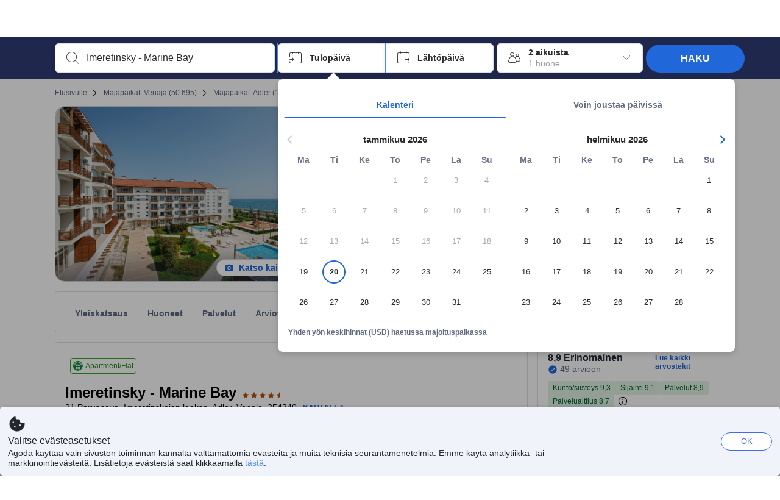

--- FILE ---
content_type: text/html; charset=utf-8
request_url: https://www.agoda.com/fi-fi/imeretinsky-marine-bay/hotel/adler-ru.html
body_size: 82071
content:

<!DOCTYPE html>
<html lang="fi" kite-lang="fi" class="chrome no-js" dir="ltr">
<head>
    <meta charset="utf-8" />
        <meta name="viewport" content="width=device-width, initial-scale=1.0" />
    
        <meta name="referrer" content="origin-when-cross-origin" />
    
    <title></title>
    <link rel="icon" href="/favicon.ico" />

<script type="text/javascript" id="messagingClientLite">
!function(t,e){if("object"==typeof exports&&"object"==typeof module)module.exports=e();else if("function"==typeof define&&define.amd)define([],e);else{var n=e();for(var r in n)("object"==typeof exports?exports:t)[r]=n[r]}}("undefined"!=typeof self?self:this,(function(){return function(t){var e={};function n(r){if(e[r])return e[r].exports;var i=e[r]={i:r,l:!1,exports:{}};return t[r].call(i.exports,i,i.exports,n),i.l=!0,i.exports}return n.m=t,n.c=e,n.d=function(t,e,r){n.o(t,e)||Object.defineProperty(t,e,{enumerable:!0,get:r})},n.r=function(t){"undefined"!=typeof Symbol&&Symbol.toStringTag&&Object.defineProperty(t,Symbol.toStringTag,{value:"Module"}),Object.defineProperty(t,"__esModule",{value:!0})},n.t=function(t,e){if(1&e&&(t=n(t)),8&e)return t;if(4&e&&"object"==typeof t&&t&&t.__esModule)return t;var r=Object.create(null);if(n.r(r),Object.defineProperty(r,"default",{enumerable:!0,value:t}),2&e&&"string"!=typeof t)for(var i in t)n.d(r,i,function(e){return t[e]}.bind(null,i));return r},n.n=function(t){var e=t&&t.__esModule?function(){return t.default}:function(){return t};return n.d(e,"a",e),e},n.o=function(t,e){return Object.prototype.hasOwnProperty.call(t,e)},n.p="",n(n.s=232)}({0:function(t,e,n){"use strict";n.d(e,"c",(function(){return i})),n.d(e,"a",(function(){return o})),n.d(e,"b",(function(){return u})),n.d(e,"d",(function(){return s})),n.d(e,"g",(function(){return a})),n.d(e,"e",(function(){return c})),n.d(e,"f",(function(){return f}));var r=function(t,e){return(r=Object.setPrototypeOf||{__proto__:[]}instanceof Array&&function(t,e){t.__proto__=e}||function(t,e){for(var n in e)Object.prototype.hasOwnProperty.call(e,n)&&(t[n]=e[n])})(t,e)};function i(t,e){if("function"!=typeof e&&null!==e)throw new TypeError("Class extends value "+String(e)+" is not a constructor or null");function n(){this.constructor=t}r(t,e),t.prototype=null===e?Object.create(e):(n.prototype=e.prototype,new n)}var o=function(){return(o=Object.assign||function(t){for(var e,n=1,r=arguments.length;n<r;n++)for(var i in e=arguments[n])Object.prototype.hasOwnProperty.call(e,i)&&(t[i]=e[i]);return t}).apply(this,arguments)};function u(t,e,n,r){return new(n||(n=Promise))((function(i,o){function u(t){try{a(r.next(t))}catch(t){o(t)}}function s(t){try{a(r.throw(t))}catch(t){o(t)}}function a(t){var e;t.done?i(t.value):(e=t.value,e instanceof n?e:new n((function(t){t(e)}))).then(u,s)}a((r=r.apply(t,e||[])).next())}))}function s(t,e){var n,r,i,o,u={label:0,sent:function(){if(1&i[0])throw i[1];return i[1]},trys:[],ops:[]};return o={next:s(0),throw:s(1),return:s(2)},"function"==typeof Symbol&&(o[Symbol.iterator]=function(){return this}),o;function s(s){return function(a){return function(s){if(n)throw new TypeError("Generator is already executing.");for(;o&&(o=0,s[0]&&(u=0)),u;)try{if(n=1,r&&(i=2&s[0]?r.return:s[0]?r.throw||((i=r.return)&&i.call(r),0):r.next)&&!(i=i.call(r,s[1])).done)return i;switch(r=0,i&&(s=[2&s[0],i.value]),s[0]){case 0:case 1:i=s;break;case 4:return u.label++,{value:s[1],done:!1};case 5:u.label++,r=s[1],s=[0];continue;case 7:s=u.ops.pop(),u.trys.pop();continue;default:if(!(i=u.trys,(i=i.length>0&&i[i.length-1])||6!==s[0]&&2!==s[0])){u=0;continue}if(3===s[0]&&(!i||s[1]>i[0]&&s[1]<i[3])){u.label=s[1];break}if(6===s[0]&&u.label<i[1]){u.label=i[1],i=s;break}if(i&&u.label<i[2]){u.label=i[2],u.ops.push(s);break}i[2]&&u.ops.pop(),u.trys.pop();continue}s=e.call(t,u)}catch(t){s=[6,t],r=0}finally{n=i=0}if(5&s[0])throw s[1];return{value:s[0]?s[1]:void 0,done:!0}}([s,a])}}}Object.create;function a(t){var e="function"==typeof Symbol&&Symbol.iterator,n=e&&t[e],r=0;if(n)return n.call(t);if(t&&"number"==typeof t.length)return{next:function(){return t&&r>=t.length&&(t=void 0),{value:t&&t[r++],done:!t}}};throw new TypeError(e?"Object is not iterable.":"Symbol.iterator is not defined.")}function c(t,e){var n="function"==typeof Symbol&&t[Symbol.iterator];if(!n)return t;var r,i,o=n.call(t),u=[];try{for(;(void 0===e||e-- >0)&&!(r=o.next()).done;)u.push(r.value)}catch(t){i={error:t}}finally{try{r&&!r.done&&(n=o.return)&&n.call(o)}finally{if(i)throw i.error}}return u}function f(t,e,n){if(n||2===arguments.length)for(var r,i=0,o=e.length;i<o;i++)!r&&i in e||(r||(r=Array.prototype.slice.call(e,0,i)),r[i]=e[i]);return t.concat(r||Array.prototype.slice.call(e))}Object.create},1:function(t,e,n){"use strict";(function(t){n.d(e,"a",(function(){return r}));var r=function(){function e(){}return e.current=function(){var e="undefined"!=typeof window?window:"undefined"!=typeof self?self:void 0!==t?t:null;if(!e)throw new Error("Unsupported environment.");return e},e}()}).call(this,n(30))},13:function(t,e,n){"use strict";n.d(e,"a",(function(){return i})),n.d(e,"b",(function(){return r}));var r,i={measurement:0,default:1,log:2};!function(t){t[t.measurement=0]="measurement",t[t.generic=1]="generic",t[t.log=2]="log"}(r||(r={}))},17:function(t,e,n){"use strict";function r(t,e,n){for(var r=n.length,i=0;i<r;i++){var o=n[i];if(o)for(var u in o)o.hasOwnProperty(u)&&t(u,o[u])}}n.d(e,"a",(function(){return r}))},18:function(t,e,n){"use strict";n.d(e,"b",(function(){return i})),n.d(e,"a",(function(){return u}));var r=n(13);function i(t){var e=r.a[t];return e=void 0===e?r.a.default:e}var o={trace:0,debug:1,info:2,warn:3,error:4,fatal:5};function u(t,e){if("measurement"===t){var n=e.name;return delete e.name,n}if("log"===t){var r=o[e.level];return r="number"==typeof r?r:2,delete e.level,r.toString()}return t}},232:function(t,e,n){"use strict";n.r(e),n.d(e,"MessagingClient",(function(){return a}));var r=n(1),i=n(73),o=n(28),u=function(){function t(){this.buffer={items:[]},this.contextData={}}return t.prototype.send=function(e){var n=this.buffer.items,r=t.MaxBufferSize-n.length;r>0&&(e instanceof Array?(r<e.length&&(e=e.slice(0,r)),this.buffer.items=e.concat(n)):this.buffer.items.push(e))},t.prototype.dispose=function(t){this.buffer.items.length=0,t&&t()},t.prototype.environment=function(t){},t.prototype.context=function(t){var e=this.contextData;e.sessionId=t.sessionId||e.sessionId,e.userId=t.userId||e.userId},t.MaxBufferSize=15e3,t}(),s=n(36),a=function(){function t(t){this._test=t}return t.create=function(e){return t.instantiate(e)},t.instantiate=function(e){return(new t).instantiate(e)},t.environment=function(e){return new t(e)},t.prototype.instantiate=function(t){var e,n,r=o.a.get();if(r.environment=r.environment||t,r.test=r.test||this._test,r.messagingClient)return r.messagingClient;var a=new u,c=new s.a(a,new i.a,null!==(n=null===(e=r.environment)||void 0===e?void 0:e.apiKey)&&void 0!==n?n:"");return r.buffer=a.buffer,r.context=a.contextData,r.messagingClient=c,c},t}();r.a.current().MessagingClient=a,a.instantiate()},28:function(t,e,n){"use strict";n.d(e,"a",(function(){return o}));var r=n(1),i="MessagingClient-LiteData",o=function(){function t(){}return t.get=function(){var t=r.a.current();return t[i]||(t[i]={})},t.clear=function(){delete r.a.current()[i]},t}()},30:function(t,e){var n;n=function(){return this}();try{n=n||new Function("return this")()}catch(t){"object"==typeof window&&(n=window)}t.exports=n},35:function(t,e,n){"use strict";n.d(e,"a",(function(){return r}));var r=function(){function t(){}return t.current=function(){return window&&window.__MCJS_EXTENSION_DATA__||{}},t}()},36:function(t,e,n){"use strict";n.d(e,"a",(function(){return y}));var r=n(0),i=function(t){function e(){var n=t.call(this,"Bridge not exist")||this;return Object.setPrototypeOf(n,e.prototype),n}return Object(r.c)(e,t),e}(Error),o=function(t){function e(n){var r=t.call(this,"Unsupported bridge version: ".concat(n))||this;return Object.setPrototypeOf(r,e.prototype),r}return Object(r.c)(e,t),e}(Error),u=function(t){function e(){var n=t.call(this,"Operation Timeout error")||this;return Object.setPrototypeOf(n,e.prototype),n}return Object(r.c)(e,t),e}(Error),s=function(t){function e(n){var r,i,o=this;return(o=t.call(this,(null===(r=n.error)||void 0===r?void 0:r.message)||"Unknown error")||this).code=(null===(i=n.error)||void 0===i?void 0:i.code)||"UNKNOWN",Object.setPrototypeOf(o,e.prototype),o}return Object(r.c)(e,t),e}(Error);function a(t,e){return Object(r.b)(this,void 0,void 0,(function(){var n,i,o;return Object(r.d)(this,(function(r){switch(r.label){case 0:if((n=e.signal).aborted)throw new Error("Operation canceled");i=new AbortController,n.addEventListener("abort",(function(){}),{once:!0,signal:i.signal}),r.label=1;case 1:return r.trys.push([1,,3,4]),[4,t()];case 2:if(o=r.sent(),n.aborted)throw new Error("Operation canceled");return[3,4];case 3:return i.abort(),[7];case 4:return[2,o]}}))}))}function c(t,e){return Object(r.b)(this,void 0,void 0,(function(){function n(){return Object(r.b)(this,void 0,void 0,(function(){return Object(r.d)(this,(function(e){switch(e.label){case 0:return e.trys.push([0,,2,3]),[4,a(t,{signal:o.signal})];case 1:return[2,e.sent()];case 2:return i.abort(),[7];case 3:return[2]}}))}))}var i,o,s,c=this;return Object(r.d)(this,(function(t){switch(t.label){case 0:return i=new AbortController,o=new AbortController,s=function(){return Object(r.b)(c,void 0,void 0,(function(){return Object(r.d)(this,(function(t){return[2,new Promise((function(t,n){var r=setTimeout((function(){i.signal.aborted?t(void 0):(o.abort(),n(new u)),clearTimeout(r)}),e.timeout)}))]}))}))},[4,Promise.race([s(),n()])];case 1:return[2,t.sent()]}}))}))}function f(t){return Object(r.b)(this,void 0,void 0,(function(){return Object(r.d)(this,(function(e){return[2,new Promise((function(e,n){setTimeout((function(){try{var r=t();e(r)}catch(t){n(t)}}),0)}))]}))}))}var l,d=function(){function t(t){this.bridge=t}return t.prototype.postMessage=function(t){return Object(r.b)(this,void 0,void 0,(function(){var e,n,i=this;return Object(r.d)(this,(function(o){switch(o.label){case 0:return[4,c((function(){return Object(r.b)(i,void 0,void 0,(function(){var e=this;return Object(r.d)(this,(function(n){return[2,f((function(){return e.bridge.postMessage(JSON.stringify(t))}))]}))}))}),{timeout:5e3})];case 1:if(e=o.sent(),"error"===(n=JSON.parse(e)).status)throw new s(n);return[2,n]}}))}))},t}(),b=function(){function t(t){this.bridge=t}return t.prototype.postMessage=function(t){return Object(r.b)(this,void 0,void 0,(function(){var e,n=this;return Object(r.d)(this,(function(i){switch(i.label){case 0:return[4,c((function(){return Object(r.b)(n,void 0,void 0,(function(){return Object(r.d)(this,(function(e){return[2,this.bridge.nativePromise("mcjsBridge","postMessage",t)]}))}))}),{timeout:5e3})];case 1:if("error"===(e=i.sent()).status)throw new s(e);return[2,e]}}))}))},t}(),v=function(){function t(t){this.bridge=t}return t.prototype.postMessage=function(t){return Object(r.b)(this,void 0,void 0,(function(){var e,n=this;return Object(r.d)(this,(function(r){switch(r.label){case 0:return[4,c((function(){return n.bridge.postMessage(t)}),{timeout:5e3})];case 1:if("error"===(e=r.sent()).status)throw new s(e);return[2,e]}}))}))},t}();function p(t){var e,n,i,u,a,p,h,m,g,y;return Object(r.b)(this,void 0,void 0,(function(){var w,O,j,_,x,S,M=this;return Object(r.d)(this,(function(E){switch(E.label){case 0:return l?[2,l]:(null===(e=null==t?void 0:t.Capacitor)||void 0===e?void 0:e.isNativePlatform())&&(null===(n=null==t?void 0:t.Capacitor)||void 0===n?void 0:n.isPluginAvailable("mcjsBridge"))?(w=t.Capacitor,[4,c((function(){return w.nativePromise("mcjsBridge","postMessage",{type:"get-bridge-version"})}),{timeout:5e3})]):[3,2];case 1:if("success"!==(S=E.sent()).status)throw new s(S);switch(null===(i=S.data)||void 0===i?void 0:i.version){case 1:return[2,l=new b(t.Capacitor)];default:throw new o(null===(u=S.data)||void 0===u?void 0:u.version)}return[3,7];case 2:return(null===(p=null===(a=null==t?void 0:t.webkit)||void 0===a?void 0:a.messageHandlers)||void 0===p?void 0:p.mcjsBridge)?(O=t.webkit.messageHandlers.mcjsBridge,[4,c((function(){return O.postMessage({type:"get-bridge-version"})}),{timeout:5e3})]):[3,4];case 3:if("success"!==(S=E.sent()).status)throw new s(S);switch(null===(h=S.data)||void 0===h?void 0:h.version){case 1:return[2,l=new v(t.webkit.messageHandlers.mcjsBridge)];default:throw new o(null===(m=S.data)||void 0===m?void 0:m.version)}return[3,7];case 4:return(null==t?void 0:t.mcjsBridge)?(j=t.mcjsBridge,_=function(){return j.postMessage(JSON.stringify({type:"get-bridge-version"}))},[4,c((function(){return Object(r.b)(M,void 0,void 0,(function(){return Object(r.d)(this,(function(t){return[2,f((function(){return _()}))]}))}))}),{timeout:5e3})]):[3,6];case 5:if(x=E.sent(),"success"!==(S=JSON.parse(x)).status)throw new s(S);switch(null===(g=S.data)||void 0===g?void 0:g.version){case 1:return[2,l=new d(t.mcjsBridge)];default:throw new o(null===(y=S.data)||void 0===y?void 0:y.version)}return[3,7];case 6:return[2,void 0];case 7:return[2]}}))}))}var h=n(35),m=n(44),g=n(18),y=function(){function t(t,e,n){this.sender=t,this._time=e,this._apiKey=n,window.addEventListener("message",this.onMessageReceivedFromMimir.bind(this))}return t.prototype.onMessageReceivedFromMimir=function(t){var e,n;if("analytics-extension"===(null===(e=null==t?void 0:t.data)||void 0===e?void 0:e.id))switch(null===(n=t.data)||void 0===n?void 0:n.name){case"enable-debug-mode":this.debug(!0);break;case"disable-debug-mode":this.debug(!1)}},t.prototype.create=function(t,e,n){var r=Number(null==n?void 0:n.timestamp);("number"!=typeof r||isNaN(r)||r<1e5)&&(r=this._time.now());var i={_meta:{timestamp:r,type:t}};return e&&Object(m.a)(i,e),i},t.prototype.send=function(t,e){var n,i;return Object(r.b)(this,void 0,void 0,(function(){var o;return Object(r.d)(this,(function(r){switch(r.label){case 0:if(!t||!t._meta)throw new Error("Message or message type is undefined");t=JSON.parse(JSON.stringify(t)),null!==(n=(i=t._meta).timestamp)&&void 0!==n||(i.timestamp=this._time.now()),t._meta.tabId=h.a.current().tabId,r.label=1;case 1:return r.trys.push([1,3,,4]),[4,this.bridgeToNative(t)];case 2:return r.sent(),[3,4];case 3:return o=r.sent(),this.addBridgeFallbackReason(t,o),this.sender.send(t,e),[3,4];case 4:return[2]}}))}))},t.prototype.bridgeToNative=function(t){return Object(r.b)(this,void 0,void 0,(function(){var e,n,o,u;return Object(r.d)(this,(function(s){switch(s.label){case 0:return[4,p(window)];case 1:if(!(e=s.sent()))throw new i;return delete(n=Object(r.a)({},t))._meta,o=Object(g.a)(t._meta.type,t),u=Object(g.b)(t._meta.type),[4,e.postMessage({type:"send-message",data:{timestamp:t._meta.timestamp||0,messageName:o,partitionKey:"",messageType:u,payload:JSON.stringify(n),apiKey:this._apiKey}})];case 2:return s.sent(),[2]}}))}))},t.prototype.addBridgeFallbackReason=function(t,e){e instanceof i?t._meta.webview_bridge_fallback_reason="BRIDGE_NOT_EXIST":e instanceof o?t._meta.webview_bridge_fallback_reason="UNSUPPORTED_BRIDGE_VERSION":e instanceof u?t._meta.webview_bridge_fallback_reason="BRIDGE_TIMEOUT_ERROR":e instanceof s?t._meta.webview_bridge_fallback_reason=e.code:e instanceof Error?t._meta.webview_bridge_fallback_reason=e.message:t._meta.webview_bridge_fallback_reason="UNKNOWN_ERROR"},t.prototype.debug=function(t,e){this.sender.environment({debug:t,logs:e})},t.prototype.context=function(t){this.sender.context(t)},t}()},44:function(t,e,n){"use strict";n.d(e,"a",(function(){return i}));var r=n(17);function i(t){for(var e=[],n=1;n<arguments.length;n++)e[n-1]=arguments[n];return t||(t={}),Object(r.a)((function(e,n){void 0===t[e]&&(t[e]=n)}),t,e),t}},73:function(t,e,n){"use strict";n.d(e,"a",(function(){return r}));var r=function(){function t(){}return t.prototype.now=function(){return+new Date},t}()}})}));
</script><script type="text/javascript">
const messagingClient = MessagingClient.instantiate();

function loadErrorHandler(err) {
    const src = err.path[0].src;
    const href = err.path[0].href;
    var message = ["could not load", src ? src : href].join(" ");
    try {
        const log = messagingClient.create('log', { logLevel: 'error', message: message, applicationName: 'cronos', loggerName: 'Fe.Cronos.Logger' });
        messagingClient.send(log);
    }
    catch (exception) {
    }
}
</script>    
    <link rel='preload' href='https://cdn6.agoda.net/cdn-accom-web/js/assets/browser-bundle/6055-658e3d4298d7.js' as='script'><link rel='preload' href='https://cdn6.agoda.net/cdn-accom-web/js/assets/browser-bundle/2305-fa8e06b38628.js' as='script'><link rel='preload' href='https://cdn6.agoda.net/cdn-accom-web/js/assets/browser-bundle/property-09d28949bbab.js' as='script'>

    

    <link rel='preconnect' href='https://cdn10.agoda.net' crossorigin>
    <link rel='preconnect' href='//pix10.agoda.net' crossorigin>
    <link rel='preconnect' href='https://secure.agoda.com' >




<style type="text/css">body{overflow-y:scroll}.NavBar--sticky.NavBar--hide{display:none}.container-agoda{padding:0;margin:16px auto}@media screen and (min-width:1100px){.container-agoda{width:1100px;padding:0;margin:0 auto}}@media(max-width:1024px){.container-agoda{width:940px;padding:0;margin:0 auto}}.MosaicReloaded__PlaceHolder{display:flex;flex-direction:row-reverse}.Searchbox--horizontal{display:flex;justify-content:center}.SearchBoxContainer--package>.Searchbox--horizontal{display:block}.Searchbox__wrapper{display:inline-flex}.SearchBoxContainer--compact .Searchbox__wrapper{margin:0}.Searchbox__wrapper .IconBox.IconBox--autocomplete{margin-right:5px;min-width:auto}.Searchbox__wrapper .IconBox.IconBox--checkIn{min-width:177px}.Searchbox__wrapper .IconBox.IconBox--checkOut{min-width:177px}.Searchbox__wrapper .IconBox.IconBox--occupancy{min-width:240px}.Searchbox__searchButton{min-width:130px}.Breadcrumb-placeholder{height:40px;font-size:12px}.BreadCrumb-hotel_item{display:inline-block}.breadcrumbRegionName__h1{font-size:12px;font-weight:400}.Breadcrumb-PlaceHolder{border-bottom:1px solid #eee}.MosaicReloaded__PlaceHolder .NorthstarSideContent{max-width:324px;width:100%}html[dir=ltr] .MosaicReloaded__PlaceHolder .NorthstarSideContent{width:25%;padding-left:16px}html[dir=rtl] .MosaicReloaded__PlaceHolder .NorthstarSideContent{width:25%;padding-right:16px}.MosaicReloaded__PlaceHolder .NorthstarMainContent{width:75%;display:flex;flex-direction:column}html[dir=ltr] .MosaicReloaded__PlaceHolder .NorthstarMainContent{float:right}html[dir=rtl] .MosaicReloaded__PlaceHolder .NorthstarMainContent{float:left}.MosaicReloaded__PlaceHolder .NorthstarCard{border-radius:4px}.MosaicReloaded__PlaceHolder .MosaicReloaded{height:350px;width:100%;position:relative;margin-bottom:10px;display:flex;flex-direction:row}.MosaicReloaded__PlaceHolder .MosaicReloaded__SqOne{height:100%;width:50%;position:relative}html[dir=ltr] .MosaicReloaded__PlaceHolder .MosaicReloaded__SqOne{border-top-left-radius:4px;border-bottom-left-radius:4px}html[dir=rtl] .MosaicReloaded__PlaceHolder .MosaicReloaded__SqOne{border-top-right-radius:4px;border-bottom-right-radius:4px}.MosaicReloaded__SqRight-Container{display:flex;flex-direction:column;height:350px;width:50%}html[dir=ltr] .MosaicReloaded__SqRight-Container{margin-left:2px}html[dir=rtl] .MosaicReloaded__SqRight-Container{margin-right:2px}.MosaicReloaded__PlaceHolder .MosaicReloaded__SqTwo{height:226px;width:100%}html[dir=ltr] .MosaicReloaded__PlaceHolder .MosaicReloaded__SqTwo{border-top-right-radius:4px}html[dir=rtl] .MosaicReloaded__PlaceHolder .MosaicReloaded__SqTwo{border-top-left-radius:4px}.MosaicReloaded__SqSmall-Container{display:flex;flex-direction:row;justify-content:space-between;width:100%;margin-top:2px}.MosaicReloaded__PlaceHolder .MosaicReloaded__SqThree{height:130px;width:49.5%}html[dir=ltr] .MosaicReloaded__PlaceHolder .MosaicReloaded__SqThree{right:168px}html[dir=rtl] .MosaicReloaded__PlaceHolder .MosaicReloaded__SqThree{left:168px}.MosaicReloaded__PlaceHolder .MosaicReloaded__SqFour{height:130px;width:49.5%}html[dir=ltr] .MosaicReloaded__PlaceHolder .MosaicReloaded__SqFour{border-bottom-right-radius:4px}html[dir=rtl] .MosaicReloaded__PlaceHolder .MosaicReloaded__SqFour{border-bottom-left-radius:4px}.MosaicReloaded__PlaceHolder .MosaicReloaded__SqOne,.MosaicReloaded__PlaceHolder .MosaicReloaded__SqTwo,.MosaicReloaded__PlaceHolder .MosaicReloaded__SqThree,.MosaicReloaded__PlaceHolder .MosaicReloaded__SqFour,.MosaicReloaded__PlaceHolder .ReviewPlate,.MosaicReloaded__PlaceHolder .HeaderPlate,.MosaicReloaded__PlaceHolder .ReviewsCombo,.MosaicReloaded__PlaceHolder .ReviewsSnippet{-webkit-animation:mosaic-loading 2.2s cubic-bezier(.85,.15,.15,.85) infinite;-moz-animation:mosaic-loading 2.2s cubic-bezier(.85,.15,.15,.85) infinite;-o-animation:mosaic-loading 2.2s cubic-bezier(.85,.15,.15,.85) infinite;animation:mosaic-loading 2.2s cubic-bezier(.85,.15,.15,.85) infinite;border:none;background-color:#f6f6f6}.MosaicReloaded__PlaceHolder .MosaicReloaded__SqTwo{-webkit-animation-delay:.6s;-moz-animation-delay:.6s;-o-animation-delay:.6s;animation-delay:.6s}.MosaicReloaded__PlaceHolder .MosaicReloaded__SqThree{-webkit-animation-delay:1.2s;-moz-animation-delay:1.2s;-o-animation-delay:1.2s;animation-delay:1.2s}.MosaicReloaded__PlaceHolder .MosaicReloaded__SqFour{-webkit-animation-delay:.4s;-moz-animation-delay:.4s;-o-animation-delay:.4s;animation-delay:.4s}.MosaicReloaded__PlaceHolder .Miscellaneous__Container{display:table;margin-top:16px;width:100%}.MosaicReloaded__PlaceHolder .NorthstarSideContent{width:324px}html[dir=ltr] .MosaicReloaded__PlaceHolder .NorthstarSideContent{float:right;padding-left:16px}html[dir=rtl] .MosaicReloaded__PlaceHolder .NorthstarSideContent{float:left;padding-right:16px}#PropertyPlaceholder.MosaicReloaded__PlaceHolder .NorthstarMainContent{width:776px}.MosaicReloaded__PlaceHolder .ReviewPlate{height:779px;-webkit-animation-delay:1.2s;-moz-animation-delay:1.2s;-o-animation-delay:1.2s;animation-delay:1.2s}.MosaicReloaded__PlaceHolder .HeaderPlate{height:115px;-webkit-animation-delay:1.2s;-moz-animation-delay:1.2s;-o-animation-delay:1.2s;animation-delay:1.2s}.MosaicReloaded__PlaceHolder .ReviewsCombo{margin-top:10px;height:195px;-webkit-animation-delay:.2s;-moz-animation-delay:.2s;-o-animation-delay:.2s;animation-delay:.2s}.MosaicReloaded__PlaceHolder .ReviewsSnippet{margin-top:10px;height:90px;-webkit-animation-delay:1.72s;-moz-animation-delay:1.72s;-o-animation-delay:1.72s;animation-delay:1.72s}@media(max-width:1024px){.Searchbox__wrapper .IconBox.IconBox--autocomplete{min-width:260px}.Searchbox__wrapper .IconBox.IconBox--occupancy{min-width:190px}}@-webkit-keyframes mosaic-loading{0%{background-color:#f6f6f6}50%{background-color:#eee}100%{background-color:#f6f6f6}}@-moz-keyframes mosaic-loading{0%{background-color:#f6f6f6}50%{background-color:#eee}100%{background-color:#f6f6f6}}@-o-keyframes mosaic-loading{0%{background-color:#f6f6f6;}50%{background-color:#eee;}100%{background-color:#f6f6f6;}}@keyframes mosaic-loading{0%{background-color:#f6f6f6}50%{background-color:#eee}100%{background-color:#f6f6f6}}</style>

    
<script>
    try {
    !function(e,t){if("object"==typeof exports&&"object"==typeof module)module.exports=t();else if("function"==typeof define&&define.amd)define([],t);else{var n=t();for(var r in n)("object"==typeof exports?exports:e)[r]=n[r]}}(window,(function(){return function(e){var t={};function n(r){if(t[r])return t[r].exports;var i=t[r]={i:r,l:!1,exports:{}};return e[r].call(i.exports,i,i.exports,n),i.l=!0,i.exports}return n.m=e,n.c=t,n.d=function(e,t,r){n.o(e,t)||Object.defineProperty(e,t,{enumerable:!0,get:r})},n.r=function(e){"undefined"!=typeof Symbol&&Symbol.toStringTag&&Object.defineProperty(e,Symbol.toStringTag,{value:"Module"}),Object.defineProperty(e,"__esModule",{value:!0})},n.t=function(e,t){if(1&t&&(e=n(e)),8&t)return e;if(4&t&&"object"==typeof e&&e&&e.__esModule)return e;var r=Object.create(null);if(n.r(r),Object.defineProperty(r,"default",{enumerable:!0,value:e}),2&t&&"string"!=typeof e)for(var i in e)n.d(r,i,function(t){return e[t]}.bind(null,i));return r},n.n=function(e){var t=e&&e.__esModule?function(){return e.default}:function(){return e};return n.d(t,"a",t),t},n.o=function(e,t){return Object.prototype.hasOwnProperty.call(e,t)},n.p="",n(n.s=35)}({35:function(e,t,n){"use strict";Object.defineProperty(t,"__esModule",{value:!0}),n(36)},36:function(e,t){var n,r,i,o,u,f,c,a,l,p,s,d;u={passive:!0,capture:!0},f=new Date,c=function(){o=[],r=-1,n=null,s(addEventListener)},a=function(e,t){n||(n=t,r=e,i=new Date,s(removeEventListener),l())},l=function(){if(r>=0&&r<i-f){var e={entryType:"first-input",name:n.type,target:n.target,cancelable:n.cancelable,startTime:n.timeStamp,processingStart:n.timeStamp+r};o.forEach((function(t){t(e)})),o =[]}},p =function(e){if(e.cancelable){var t=(e.timeStamp>
        1e12?new Date:performance.now())-e.timeStamp;"pointerdown"==e.type?function(e,t){var n=function(){a(e,t),i()},r=function(){i()},i=function(){removeEventListener("pointerup",n,u),removeEventListener("pointercancel",r,u)};addEventListener("pointerup",n,u),addEventListener("pointercancel",r,u)}(t,e):a(t,e)}},s=function(e){["mousedown","keydown","touchstart","pointerdown"].forEach((function(t){return e(t,p,u)}))},d="hidden"===document.visibilityState?0:1/0,addEventListener("visibilitychange",(function e(t){"hidden"===document.visibilityState&&(d=t.timeStamp,removeEventListener("visibilitychange",e,!0))}),!0),c(),self.webVitals={firstInputPolyfill:function(e){o.push(e),l()},resetFirstInputPolyfill:c,get firstHiddenTime(){return d}}}})}));
    } catch(e) {
        window.webVitalsPolyfillDebugInfo = e;
    }
    window.performanceClientContext = {"isEnabled":true,"clientProfile":{"Device":1,"Os":2,"Client":1,"SubClient":0}} ?? {};
</script>



            <script type="text/javascript" id="EdgeRedirect">
                try {
                    if (/MSIE \d|Trident.*rv:/.test(navigator.userAgent)) {
                        function getCookie(cname) {
                            var name = cname + "=";
                            var decodedCookie = decodeURIComponent(document.cookie);
                            var ca = decodedCookie.split(';');
                            for (var i = 0; i < ca.length; i++) {
                                var c = ca[i];
                                while (c.charAt(0) == ' ') {
                                    c = c.substring(1);
                                }
                                if (c.indexOf(name) == 0) {
                                    return c.substring(name.length, c.length);
                                }
                            }
                            return "";
                        }

                        function updateQueryStringParameter(uri, key, value) {
                            var re = new RegExp("([?&])" + key + "=.*?(&|$)", "i");
                            var separator = uri.indexOf('?') !== -1 ? "&" : "?";
                            if (uri.match(re)) {
                                return uri.replace(re, '$1' + key + "=" + value + '$2');
                            }
                            else {
                                return uri + separator + key + "=" + value;
                            }
                        }

                        var tracker = getCookie("agoda.user.03").split("&")[0].replace("UserId=", "");
                        window.location = 'microsoft-edge:' + updateQueryStringParameter(window.location.href, "follow_redirect", tracker);
                        // fall back url if cannot go to Edge browser
                        setTimeout(function () {
                            window.location = 'https://go.microsoft.com/fwlink/?linkid=2135547';
                        }, 1);
                    }
                } catch (e) {
                    // do nothing
                }
            </script>
        <script type="text/javascript" id="IEPromisePolyfill">
    !function (e, n) { "object" == typeof exports && "undefined" != typeof module ? n() : "function" == typeof define && define.amd ? define(n) : n() }(0, function () { "use strict"; function e() { } function n(e) { if (!(this instanceof n)) throw new TypeError("Promises must be constructed via new"); if ("function" != typeof e) throw new TypeError("not a function"); this._state = 0, this._handled = !1, this._value = undefined, this._deferreds = [], f(e, this) } function t(e, t) { for (; 3 === e._state;)e = e._value; 0 !== e._state ? (e._handled = !0, n._immediateFn(function () { var n = 1 === e._state ? t.onFulfilled : t.onRejected; if (null !== n) { var i; try { i = n(e._value) } catch (f) { return void r(t.promise, f) } o(t.promise, i) } else (1 === e._state ? o : r)(t.promise, e._value) })) : e._deferreds.push(t) } function o(e, t) { try { if (t === e) throw new TypeError("A promise cannot be resolved with itself."); if (t && ("object" == typeof t || "function" == typeof t)) { var o = t.then; if (t instanceof n) return e._state = 3, e._value = t, void i(e); if ("function" == typeof o) return void f(function (e, n) { return function () { e.apply(n, arguments) } }(o, t), e) } e._state = 1, e._value = t, i(e) } catch (u) { r(e, u) } } function r(e, n) { e._state = 2, e._value = n, i(e) } function i(e) { 2 === e._state && 0 === e._deferreds.length && n._immediateFn(function () { e._handled || n._unhandledRejectionFn(e._value) }); for (var o = 0, r = e._deferreds.length; r > o; o++)t(e, e._deferreds[o]); e._deferreds = null } function f(e, n) { var t = !1; try { e(function (e) { t || (t = !0, o(n, e)) }, function (e) { t || (t = !0, r(n, e)) }) } catch (i) { if (t) return; t = !0, r(n, i) } } var u = function (e) { var n = this.constructor; return this.then(function (t) { return n.resolve(e()).then(function () { return t }) }, function (t) { return n.resolve(e()).then(function () { return n.reject(t) }) }) }, c = setTimeout; n.prototype["catch"] = function (e) { return this.then(null, e) }, n.prototype.then = function (n, o) { var r = new this.constructor(e); return t(this, new function (e, n, t) { this.onFulfilled = "function" == typeof e ? e : null, this.onRejected = "function" == typeof n ? n : null, this.promise = t }(n, o, r)), r }, n.prototype["finally"] = u, n.all = function (e) { return new n(function (n, t) { function o(e, f) { try { if (f && ("object" == typeof f || "function" == typeof f)) { var u = f.then; if ("function" == typeof u) return void u.call(f, function (n) { o(e, n) }, t) } r[e] = f, 0 == --i && n(r) } catch (c) { t(c) } } if (!e || "undefined" == typeof e.length) throw new TypeError("Promise.all accepts an array"); var r = Array.prototype.slice.call(e); if (0 === r.length) return n([]); for (var i = r.length, f = 0; r.length > f; f++)o(f, r[f]) }) }, n.resolve = function (e) { return e && "object" == typeof e && e.constructor === n ? e : new n(function (n) { n(e) }) }, n.reject = function (e) { return new n(function (n, t) { t(e) }) }, n.race = function (e) { return new n(function (n, t) { for (var o = 0, r = e.length; r > o; o++)e[o].then(n, t) }) }, n._immediateFn = "function" == typeof setImmediate && function (e) { setImmediate(e) } || function (e) { c(e, 0) }, n._unhandledRejectionFn = function (e) { void 0 !== console && console && console.warn("Possible Unhandled Promise Rejection:", e) }; var l = function () { if ("undefined" != typeof self) return self; if ("undefined" != typeof window) return window; if ("undefined" != typeof global) return global; throw Error("unable to locate global object") }(); l.Promise ? l.Promise.prototype["finally"] || (l.Promise.prototype["finally"] = u) : l.Promise = n });
</script>

    <text>
        <script>propertyPageParamsPromise=Promise.resolve()</script>
    </text>

    <text>
        <script>window.propertyPageParams={cronosDetails:null,droneDesignSystemContext:{experiment:{isMigratingNotificationToAccessibleColor:!0,deprecateInaccessibleColor:!0,isToggleButtonAccessibilityColorFix:!0,isToggleButtonA11yContrastFix:!0,iconsMigrationToV3:!0,isGetDroneContextFromWindow:!0,radioCheckboxA11yContrastFix:!0,searchFieldMinHeight:!0,incorrectInertAttrOnCarouselWhenResizing:!1,isMigratingChipToAccessibleColor:!1,isMigratingBadgeToAccessibleColor:!0,carouselMigrationToV3:!1,rurubuAccessibleColor:!1,japanicanAccessibleColor:!1,inputV2A11yBorderContrastFix:!1,migrateDeprecatedColorTokenUsage:!0,dropdownTriggerV2ComboboxRole:!0,migrateColorPairAccessibleTokenUsage:!1,accessibleInactiveBorder:!1,iconAssetsMigrationToV3:!0,migrateInputV2ToV3UI:!1,notificationTitleTagFix:!0,cxpRGA11yFix:!1,dividerHeightStretch:!0,useBackgroundColorTransitionOverlayAnimation:!1,overlayComponentFix:!1,datePickerInteractiveStateContrastFix:!0,searchFieldAccessibleTextColorFix:!1,accessibleRadialLoader:!1,bottomSheetMediumSizeUpdate:!1,accordionTriggerContrastFix:!0,formControlSizeChange:!1,chipInteractiveStateContrastFix:!1,tooltipMaxWidthFix:!1,fixNotificationFocus:!1,buttonInteractiveStateContrastFix:!1,modalActionButtonIconFix:!1,accessibleTargetSizeBadge:!1,datePickerLabelImprovement:!1,tabItemA11yFix:!1,breadcrumbSemanticFix:!1,paginationSemanticFix:!0,gridSizeFallback:!0,alwaysMountTooltip:!0},locale:"fi-fi",direction:"ltr",platform:"web",cdnBaseUrl:"https://cdn10.agoda.net"}};window.droneDesignSystemContext={experiment:{isMigratingNotificationToAccessibleColor:!0,deprecateInaccessibleColor:!0,isToggleButtonAccessibilityColorFix:!0,isToggleButtonA11yContrastFix:!0,iconsMigrationToV3:!0,isGetDroneContextFromWindow:!0,radioCheckboxA11yContrastFix:!0,searchFieldMinHeight:!0,incorrectInertAttrOnCarouselWhenResizing:!1,isMigratingChipToAccessibleColor:!1,isMigratingBadgeToAccessibleColor:!0,carouselMigrationToV3:!1,rurubuAccessibleColor:!1,japanicanAccessibleColor:!1,inputV2A11yBorderContrastFix:!1,migrateDeprecatedColorTokenUsage:!0,dropdownTriggerV2ComboboxRole:!0,migrateColorPairAccessibleTokenUsage:!1,accessibleInactiveBorder:!1,iconAssetsMigrationToV3:!0,migrateInputV2ToV3UI:!1,notificationTitleTagFix:!0,cxpRGA11yFix:!1,dividerHeightStretch:!0,useBackgroundColorTransitionOverlayAnimation:!1,overlayComponentFix:!1,datePickerInteractiveStateContrastFix:!0,searchFieldAccessibleTextColorFix:!1,accessibleRadialLoader:!1,bottomSheetMediumSizeUpdate:!1,accordionTriggerContrastFix:!0,formControlSizeChange:!1,chipInteractiveStateContrastFix:!1,tooltipMaxWidthFix:!1,fixNotificationFocus:!1,buttonInteractiveStateContrastFix:!1,modalActionButtonIconFix:!1,accessibleTargetSizeBadge:!1,datePickerLabelImprovement:!1,tabItemA11yFix:!1,breadcrumbSemanticFix:!1,paginationSemanticFix:!0,gridSizeFallback:!0,alwaysMountTooltip:!0},locale:"fi-fi",direction:"ltr",platform:"web",cdnBaseUrl:"https://cdn10.agoda.net"}</script>
    </text>

    <div id="seo-data"></div>

        <script>window.shouldOptimizeLCP=!0</script>

</head>

<body class="NewHotel desktop AVENGERS-2892 BWHF-4821 AVENGERS-2892 AVENGERS-2892 ltr themed theme-agoda">
    <div id="mockDataEnabled" value="False"></div>
    <div id="login-react-popup"></div>
    <div id="login-react-root"></div>
    <div id="pointsmax-panel-react-root" data-hotel-id="" data-signin-landing=""></div>

    <input id="backwardRequestVerificationToken"
           name="backwardRequestVerificationToken"
           type="hidden"
           value="nZYXXlz1X5ZZ6s5DT0rBViL3mf8WsrDEU0lB7zizh44=:YKoNvrYQYi4pi2BdfVFDnWdvqsk=" />

<input id="requestVerificationToken"
       name="requestVerificationToken"
       type="hidden"
       value="CfDJ8Dkuqwv-0VhLoFfD8dw7lYxtpxnrpnBE0SMirKB2PwYHGd-MJoq5vOnibLzxIiXC6-JRm_lxSDaIUuEn_FcK18YfpaVtwpVvooWTBP68GdU4bT4PkP9TUvELrH-o60YR5K4uM2GKoSj6_UsDtzH_HQM" />


    <style>
        .backgroundSpace {
            position: absolute;
            top: 0;
            left: 0;
            overflow: hidden;
            width: 100%;
            height: 100%;
            z-index: -1;
        }

        .backgroundContainer {
            width: 90vw;
            height: 90vh;
        }
    </style>
    <div class="backgroundSpace" data-lcp="false">
                                                                                                                                                                                                                                                                                                                                                           
        <div class="backgroundContainer"></div>
                                                                                                                                                                                                                                                                                                                                                           
    </div>

<script>
    (function () {
        var method;
        var noop = function () { };
        var methods = [
            'assert', 'clear', 'count', 'debug', 'dir', 'dirxml', 'error',
            'exception', 'group', 'groupCollapsed', 'groupEnd', 'info', 'log',
            'markTimeline', 'profile', 'profileEnd', 'table', 'time', 'timeEnd',
            'timeline', 'timelineEnd', 'timeStamp', 'trace', 'warn'
        ];
        var length = methods.length;
        var console = (window.console = window.console || {});

        while (length--) {
            method = methods[length];
            if (!console[method]) {
                console[method] = noop;
            }
        }

    }());
    window.loginParamsUrl = '/api/fi-fi/Login/Params';
    window.feMsgConfig = {"Environment":"production","Cluster":"as","DC":"as","PageTypeId":7,"Disable":true};
    window.ssoUrl = null;
    window.ssoLogoutUrl = null;

    var whitelabel = { theme: 'theme-agoda' };
    var agoda = agoda || {};
    agoda.isCronos = true;
    agoda.userDevice = {
        mobileDeviceType: 'NOTMOBILE',
        devicePlatformId: 1,
        deviceType: 'desktop'
    };
    agoda.featureList = {"RegulationShowExclusivePriceSetting":{},"ShowGoogleLogin":{}};
    agoda.isBrazeEnabled = true;
    agoda.login = { isReact: true };
    agoda.BrazeSettings = {"IsEnabled":false,"IsEnabledLogin":false,"IsWhiteLabelEnabled":false,"IsAllowOrigin":false,"IsNonLoginEnabled":false,"AllowPages":[],"ExcludeAids":[]};
</script>



<script>
    window.agoda = window.agoda || {};
    window.agoda.bVariantsConfig = {"expids":["HERMES-4219","WLPLAUNCH-1674","BWHF-3505","JTBFP-615","CLICK-176-UCS","LT-1680","LT-1482-RED","PFE-12138","INSTANT-ACCRUAL","PFE-12250","CONTENTAPP-1489","CONTENTAPP-1871","CARTPACK-945","BWHF-5118","AVENGERS-2987","AVENGERS-2892","PFE-12545","LT-1702","AVENGERS-2890","PFE-12556","TMKTWEB-1691","JTBUAT-313","PMARKETING-3307","WLPLAUNCH-1674","JTBFP-615","LT-1702","PFE-12250","BWHF-4821","ROOMIE-2041","CARTPACK-945","BWHF-5118","LT-1537","AVENGERS-2987","AVENGERS-2892","PFE-12545","AVENGERS-2890","PFE-12556","JTBUAT-313","BWHF-5582","WLPLAUNCH-1674","AVENGERS-2987","WLPLAUNCH-1674","ICBE-192","CLICK-176-UCS","AVENGERS-2987","ACT-5422","AVENGERS-2892","JTBUAT-313","AVENGERS-2890","TMKTWEB-1691","ADSREQ-1614","ADSFNDN-594","PKGWEB-494"],"unseenExpids":{"login-4217":false},"endpoint":"/api/cronos/layout/unseenexperiments/send","expiry":0}
</script>

<script>
    var agoda = window.agoda || {};
    agoda.pageConfig =  {"correlationId":"b5d6fa3b-9a7a-415b-8098-2d89c84273c5","analyticsSessionId":"7334552108870907549","pageTypeId":7,"realLanguageId":30,"languageId":30,"origin":"US","stateCode":"OH","cid":-1,"tag":"","userId":"842a8f40-5b25-4021-8508-4a7ebb39122d","whitelabelid":1,"loginLvl":0,"storefrontId":3,"currencyId":7,"currencyCode":"USD","htmlLanguage":"fi-fi","cultureInfoName":"fi-fi","machineName":"as-pc-3h-acm-web-user-7bd94d9f6d-4rcwb","trafficGroupId":4,"sessionId":"olvztb5hquezz4z43xp0tgu1","trafficSubGroupId":4,"aid":130243,"useFullPageLogin":true,"cttp":2,"isRealUser":true,"mode":"production","utm_medium":"","utm_source":"","utm_campaign":"","utm_content":"","utm_term":"","browserFamily":"Chrome","cdnDomain":"agoda.net"};
    agoda.userDevice =  {"devicePlatformId":1,"deviceType":"desktop","mobileDeviceType":"NOTMOBILE"};
    agoda.userAgentInfo =  {"isPrerender":false};
    agoda.rumpagetype = 'NewHotel';
    window.webgateApiUrl = 'https://www.agoda.com';
    window.gatewayApiUrl = '//www.agoda.com/api/gw';
</script>
<script>
    var agoda = agoda || {};
    agoda.features = {"agodaHomes":{},"flights":{},"pointsMax":{},"accommodation":{},"agodaCash":{},"cashBack":{},"comparePrices":{},"reviews":{"isOverheardHomeEnabled":true,"propertyRatingScale":10,"propertyDefaultProvider":-1,"isSubmissionEnabled":true,"isStarRatingPopupEnabled":true},"agodaVip":{},"currency":{"isCurrencySwitchRequired":true,"priceDisplay":true},"language":{"isLanguageSwitchRequired":true,"defaultLanguage":"en-us"},"footerAncillaryLinks":{},"trendingDataContents":{},"branding":{"brands":["agoda","priceline","kayak","rental-cars","booking-com","open-table"],"brandsWithText":[]},"userManageBooking":{"isHotelEnabled":true,"isFlightEnabled":true},"userMessaging":{},"userProfile":{"isSocialEnabled":true,"isPaymentEnabled":true,"isEmailSubscriptionEnabled":true},"favorites":{},"facebookLogin":{},"stacklaWidget":{},"hygienePlusBanner":{},"featuredLuxuryHotel":{},"bestPriceGuarantee":{},"accountProviders":{"mobileNumber":true},"manageMyBookings":{"showContactProperty":true,"showQuickAnswers":true,"showAirportTransfer":true,"showExternalBookingId":false},"chinaMarket":{},"login":{"showBenefits":true,"resetPasswordRedirect":false},"signUp":{},"tealium":{"account":"agoda"},"privateSale":{},"googleMaps":{"parameters":{"channel":"agoda","client":"gme-booking","key":"AIzaSyC8COgFCyVzK5lDTEqp__tEGkTqRPnIjkM"}},"groundTransport":{},"flightHotelPackages":{"backgroundUrl":"https://cdn6.agoda.net/images/PACKAGES-251/default/pkg_headbg_modifysearch@2x.jpg","mobileSearchHeaderBackground":null},"multiHotelPackages":{},"connectedTrip":{},"myBookingsButton":{"buttonBehavior":"link"},"occupancyOptions":{"showOccupancyOptions":true,"solo":true,"couple":true,"family":true,"group":true,"business":true},"themedDomestic":{},"flightCrossSellHotel":{},"coupons":{"pageVersion":1},"activities":{},"navigationProductMenu":{"accommodations":{"isEnabled":true,"isMultiProductPanelEnabled":false},"flights":{"isEnabled":true,"isMultiProductPanelEnabled":false},"packages":{"isEnabled":true,"isMultiProductPanelEnabled":false},"deals":{"isEnabled":true,"isMultiProductPanelEnabled":false},"homes":{"isEnabled":true,"isMultiProductPanelEnabled":false},"airportsTransfer":{"isEnabled":true,"isMultiProductPanelEnabled":false},"carRentals":{"isEnabled":true,"isMultiProductPanelEnabled":false},"thingsToDo":{"isEnabled":false,"isMultiProductPanelEnabled":false},"cruises":{"isEnabled":false,"isMultiProductPanelEnabled":false},"tourTravel":{"isEnabled":false,"isMultiProductPanelEnabled":false},"activities":{"isEnabled":true,"isMultiProductPanelEnabled":true}},"redirectToApp":{},"shoppingCart":{},"logo":{"locales":{"default":{"name":"agoda-color-default","url":"images/kite-js/logo/agoda/color-default.svg"}},"width":89,"height":37},"agodaPreferred":{},"bookOnRequest":{},"shoppingCartIconStyle":{"size":"xl2"},"taxAndFeeLabelInCart":{"withPassenger":false},"showTimeLimitedOffers":{},"directPartners":{"bzbciti":{"partnerNameCms":304930,"logoImageUrl":"https://cdn6.agoda.net/images/external_loyalty/partners/Buzzbees/logo-citi.svg","loginRedirectUrl":"/partner/bzbciti/login","cms":{"partnerannouncementprelogintext":301576,"loginredirectconfirmationmodalcancelbuttonlabel":252233,"tncinitialtext":143881,"redemptionboxredeembuttonactivelabel":134503,"redemptionpricebannerdisplaytext":277306,"loginpanelbodytext":301575,"loginpanelheadertext":301574,"redeempointsamountexceedsbookingamounterrortext":142639,"maxpointsapplylabel":301581,"loginredirectconfirmationmodalbodytext":301578,"redemptionboxtitle":134501,"loginredirectconfirmationmodalheadertext":301577,"rewardsbalancetext":257840,"programdisplayeconomicstext":252241,"redemptionboxredeembuttoninactivelabel":134502,"loginpanelloginbuttonlabel":134499,"pricebreakdownredemptionlineitemlabel":301583,"partnerannouncementpostlogintext":301582,"bookingamountislessthanminimumbookingamounterrortext":142640,"redemptionboxrewardfiatequivalentlabel":258529,"programdisplaybalancelabel":252234,"loginredirectconfirmationmodalprimarybuttonlabel":292420,"redeempointsamountexceedsavailableamounterrortext":150023,"pricebreakdownredemptionlineitemtext":258908,"tnclattertext":143882,"redeempointsamountlessthanminredeempointerrortext":143476},"showLoginRedirectConfirmationModal":true,"programDisplayEconomicsPtcMultiplier":1,"maxPointsEnabled":true,"programs":[{"key":"bzbciti","logoUrl":"https://cdn6.agoda.net/images/external_loyalty/partners/Buzzbees/logo-citi.svg","cms":{"pricebreakdownredemptionlineitemlabel":301583,"pricebreakdownredemptionlineitembookingdetailpointsunit":301579,"pricebreakdownredemptionlineitembookingdetaillabel":301583,"displaybalanceunit":301579,"redemptionboxtitle":134501,"pricebreakdownredemptionlineitempointsunit":301579,"displaybalanceeconomicunit":301580},"sortOrder":1}]},"bzbnpl":{"partnerNameCms":316159,"logoImageUrl":"https://cdn6.agoda.net/images/external_loyalty/partners/Buzzbees/logo_nestle2.svg","loginRedirectUrl":"/partner/bzbnpl/login","cms":{"loginredirectconfirmationmodalcancelbuttonlabel":252233,"programdisplayeconomicstext":252241,"redemptionboxredeembuttoninactivelabel":134502,"tncinitialtext":143881,"loginpanelloginbuttonlabel":134499,"redemptionboxredeembuttonactivelabel":134503,"redemptionpricebannerdisplaytext":277306,"loginpanelbodytext":311216,"loginpanelheadertext":311215,"redeempointsamountexceedsbookingamounterrortext":142639,"maxpointsapplylabel":301581,"loginredirectconfirmationmodalbodytext":301578,"pricebreakdownredemptionlineitemlabel":301583,"bookingamountislessthanminimumbookingamounterrortext":142640,"redemptionboxtitle":134501,"redemptionboxrewardfiatequivalentlabel":258529,"programdisplaybalancelabel":252234,"loginredirectconfirmationmodalprimarybuttonlabel":292420,"redeempointsamountexceedsavailableamounterrortext":150023,"pricebreakdownredemptionlineitemtext":258908,"tnclattertext":143882,"loginredirectconfirmationmodalheadertext":301577,"rewardsbalancetext":257840,"redeempointsamountlessthanminredeempointerrortext":143476},"showLoginRedirectConfirmationModal":true,"programDisplayEconomicsPtcMultiplier":1,"maxPointsEnabled":true,"programs":[{"key":"nestle","logoUrl":"https://cdn6.agoda.net/images/external_loyalty/partners/Buzzbees/logo_nestle2.svg","cms":{"pricebreakdownredemptionlineitemlabel":301583,"pricebreakdownredemptionlineitembookingdetailpointsunit":311217,"pricebreakdownredemptionlineitembookingdetaillabel":301583,"displaybalanceunit":301579,"redemptionboxtitle":134501,"pricebreakdownredemptionlineitempointsunit":311217,"displaybalanceeconomicunit":301580},"sortOrder":1}]},"bzbmpm":{"partnerNameCms":321454,"logoImageUrl":"https://cdn6.agoda.net/images/external_loyalty/partners/Buzzbees/logo_mall2.svg","loginRedirectUrl":"/partner/bzbmpm/login","cms":{"partnerannouncementprelogintext":336215,"loginredirectconfirmationmodalcancelbuttonlabel":252233,"tncinitialtext":143881,"redemptionboxredeembuttonactivelabel":134503,"redemptionpricebannerdisplaytext":277306,"loginpanelbodytext":322238,"loginpanelheadertext":322237,"redeempointsamountexceedsbookingamounterrortext":142639,"maxpointsapplylabel":301581,"loginredirectconfirmationmodalbodytext":301578,"redemptionboxtitle":134501,"loginredirectconfirmationmodalheadertext":301577,"rewardsbalancetext":257840,"programdisplayeconomicstext":252241,"redemptionboxredeembuttoninactivelabel":134502,"loginpanelloginbuttonlabel":134499,"pricebreakdownredemptionlineitemlabel":322239,"partnerannouncementpostlogintext":336216,"bookingamountislessthanminimumbookingamounterrortext":142640,"redemptionboxrewardfiatequivalentlabel":258529,"programdisplaybalancelabel":252234,"loginredirectconfirmationmodalprimarybuttonlabel":292420,"redeempointsamountexceedsavailableamounterrortext":150023,"pricebreakdownredemptionlineitemtext":258908,"tnclattertext":143882,"redeempointsamountlessthanminredeempointerrortext":143476},"showLoginRedirectConfirmationModal":true,"programDisplayEconomicsPtcMultiplier":1,"maxPointsEnabled":true,"programs":[{"key":"mcard","logoUrl":"https://cdn6.agoda.net/images/external_loyalty/partners/Buzzbees/logo_mall2.svg","cms":{"pricebreakdownredemptionlineitemlabel":322239,"pricebreakdownredemptionlineitembookingdetailpointsunit":311217,"pricebreakdownredemptionlineitembookingdetaillabel":322239,"displaybalanceunit":301579,"redemptionboxtitle":134501,"pricebreakdownredemptionlineitempointsunit":311217,"displaybalanceeconomicunit":301580},"sortOrder":1}]},"dbshkuat":{"partnerNameCms":252229,"logoImageUrl":"https://cdn.agoda.net/images/mvc/default/ex.png","loginRedirectUrl":"/partner/dbshkuat/login","cms":{"partnerannouncementprelogintext":252236,"loginredirectconfirmationmodalcancelbuttonlabel":252233,"tncinitialtext":101,"redemptionboxredeembuttonactivelabel":134503,"redemptionpricebannerdisplaytext":277306,"loginpanelbodytext":263823,"tnclatterlinktext":103,"loginpanelheadertext":260560,"partnerannouncementpreloginlink":269661,"redeempointsamountexceedsbookingamounterrortext":142639,"maxpointsapplylabel":252235,"loginredirectconfirmationmodalbodytext":252231,"redemptionboxtitle":277835,"partnerannouncementpostloginlinklabel":269660,"loginredirectconfirmationmodalheadertext":252230,"rewardsbalancetext":257840,"programdisplayeconomicstext":252241,"redemptionboxredeembuttoninactivelabel":134502,"partnerannouncementpostloginlink":269661,"loginpanelloginbuttonlabel":269757,"pricebreakdownredemptionlineitemlabel":258530,"partnerannouncementpostlogintext":269829,"bookingamountislessthanminimumbookingamounterrortext":142640,"redemptionboxrewardfiatequivalentlabel":258529,"partnerannouncementpreloginlinklabel":269660,"programdisplaybalancelabel":252234,"loginredirectconfirmationmodalprimarybuttonlabel":252232,"redeempointsamountexceedsavailableamounterrortext":150023,"pricebreakdownredemptionlineitemtext":258908,"tnclattertext":102,"redeempointsamountlessthanminredeempointerrortext":143476},"showLoginRedirectConfirmationModal":true,"programDisplayEconomicsPtcMultiplier":1,"maxPointsEnabled":true,"programs":[{"key":"DBS","logoUrl":"https://cdn6.agoda.net/images/external_loyalty/partners/dbs/dbs_dbs-dollar.png","cms":{"pricebreakdownredemptionlineitemlabel":263825,"pricebreakdownredemptionlineitembookingdetailpointsunit":269759,"pricebreakdownredemptionlineitembookingdetaillabel":263825,"displaybalanceunit":258896,"redemptionboxtitle":277835,"displayname":258900,"pricebreakdownredemptionlineitempointsunit":269759,"displaybalanceeconomicunit":258904},"sortOrder":1},{"key":"COM","logoUrl":"https://cdn6.agoda.net/images/external_loyalty/partners/dbs/dbs_compass-dollar_2.png","cms":{"pricebreakdownredemptionlineitemlabel":263826,"pricebreakdownredemptionlineitembookingdetailpointsunit":269760,"pricebreakdownredemptionlineitembookingdetaillabel":263826,"displaybalanceunit":258897,"redemptionboxtitle":277835,"displayname":258901,"pricebreakdownredemptionlineitempointsunit":269760,"displaybalanceeconomicunit":258905},"sortOrder":1}]},"bzbdmt":{"partnerNameCms":321455,"logoImageUrl":"https://cdn6.agoda.net/images/external_loyalty/partners/Buzzbees/logo_donmueng2.svg","loginRedirectUrl":"/partner/bzbdmt/login","cms":{"loginredirectconfirmationmodalcancelbuttonlabel":252233,"programdisplayeconomicstext":252241,"redemptionboxredeembuttoninactivelabel":134502,"tncinitialtext":143881,"loginpanelloginbuttonlabel":134499,"redemptionboxredeembuttonactivelabel":134503,"redemptionpricebannerdisplaytext":277306,"loginpanelbodytext":322241,"loginpanelheadertext":322240,"redeempointsamountexceedsbookingamounterrortext":142639,"maxpointsapplylabel":301581,"loginredirectconfirmationmodalbodytext":301578,"pricebreakdownredemptionlineitemlabel":322242,"bookingamountislessthanminimumbookingamounterrortext":142640,"redemptionboxtitle":134501,"redemptionboxrewardfiatequivalentlabel":258529,"programdisplaybalancelabel":252234,"loginredirectconfirmationmodalprimarybuttonlabel":292420,"redeempointsamountexceedsavailableamounterrortext":150023,"pricebreakdownredemptionlineitemtext":258908,"tnclattertext":143882,"loginredirectconfirmationmodalheadertext":301577,"rewardsbalancetext":257840,"redeempointsamountlessthanminredeempointerrortext":143476},"showLoginRedirectConfirmationModal":true,"programDisplayEconomicsPtcMultiplier":1,"maxPointsEnabled":true,"programs":[{"key":"tollway","logoUrl":"https://cdn6.agoda.net/images/external_loyalty/partners/Buzzbees/logo_donmueng2.svg","cms":{"pricebreakdownredemptionlineitemlabel":322242,"pricebreakdownredemptionlineitembookingdetailpointsunit":311217,"pricebreakdownredemptionlineitembookingdetaillabel":322242,"displaybalanceunit":301579,"redemptionboxtitle":134501,"pricebreakdownredemptionlineitempointsunit":311217,"displaybalanceeconomicunit":301580},"sortOrder":1}]},"bzbspi":{"partnerNameCms":316161,"logoImageUrl":"https://cdn6.agoda.net/images/external_loyalty/partners/Buzzbees/logo-sPlusInsurance.svg","loginRedirectUrl":"/partner/bzbspi/login","cms":{"loginredirectconfirmationmodalcancelbuttonlabel":252233,"programdisplayeconomicstext":252241,"redemptionboxredeembuttoninactivelabel":134502,"tncinitialtext":143881,"loginpanelloginbuttonlabel":134499,"redemptionboxredeembuttonactivelabel":134503,"redemptionpricebannerdisplaytext":277306,"loginpanelbodytext":311216,"loginpanelheadertext":311215,"redeempointsamountexceedsbookingamounterrortext":142639,"maxpointsapplylabel":301581,"loginredirectconfirmationmodalbodytext":301578,"pricebreakdownredemptionlineitemlabel":301583,"bookingamountislessthanminimumbookingamounterrortext":142640,"redemptionboxtitle":134501,"redemptionboxrewardfiatequivalentlabel":258529,"programdisplaybalancelabel":252234,"loginredirectconfirmationmodalprimarybuttonlabel":292420,"redeempointsamountexceedsavailableamounterrortext":150023,"pricebreakdownredemptionlineitemtext":258908,"tnclattertext":143882,"loginredirectconfirmationmodalheadertext":301577,"rewardsbalancetext":257840,"redeempointsamountlessthanminredeempointerrortext":143476},"showLoginRedirectConfirmationModal":true,"programDisplayEconomicsPtcMultiplier":1,"maxPointsEnabled":true,"programs":[{"key":"splus","logoUrl":"https://cdn6.agoda.net/images/external_loyalty/partners/Buzzbees/logo-sPlusInsurance.svg","cms":{"pricebreakdownredemptionlineitemlabel":301583,"pricebreakdownredemptionlineitembookingdetailpointsunit":311217,"pricebreakdownredemptionlineitembookingdetaillabel":301583,"displaybalanceunit":301579,"redemptionboxtitle":134501,"pricebreakdownredemptionlineitempointsunit":311217,"displaybalanceeconomicunit":301580},"sortOrder":1}]},"dbssg":{"partnerNameCms":252229,"logoImageUrl":"https://cdn.agoda.net/images/mvc/default/ex.png","loginRedirectUrl":"/partner/dbssg/login","cms":{"partnerannouncementprelogintext":268954,"loginredirectconfirmationmodalcancelbuttonlabel":252233,"tncinitialtext":101,"redemptionboxredeembuttonactivelabel":134503,"redemptionpricebannerdisplaytext":277307,"loginpanelbodytext":263824,"tnclatterlinktext":103,"loginpanelheadertext":260561,"partnerannouncementpreloginlink":269661,"redeempointsamountexceedsbookingamounterrortext":142639,"maxpointsapplylabel":252235,"loginredirectconfirmationmodalbodytext":252231,"redemptionboxtitle":277836,"partnerannouncementpostloginlinklabel":269660,"loginredirectconfirmationmodalheadertext":252230,"rewardsbalancetext":257840,"programdisplayeconomicstext":252241,"redemptionboxredeembuttoninactivelabel":134502,"partnerannouncementpostloginlink":269661,"loginpanelloginbuttonlabel":269758,"pricebreakdownredemptionlineitemlabel":258530,"partnerannouncementpostlogintext":268955,"bookingamountislessthanminimumbookingamounterrortext":142640,"redemptionboxrewardfiatequivalentlabel":258529,"partnerannouncementpreloginlinklabel":269660,"programdisplaybalancelabel":252234,"loginredirectconfirmationmodalprimarybuttonlabel":252232,"redeempointsamountexceedsavailableamounterrortext":150023,"pricebreakdownredemptionlineitemtext":258908,"tnclattertext":102,"redeempointsamountlessthanminredeempointerrortext":143476},"showLoginRedirectConfirmationModal":true,"programDisplayEconomicsPtcMultiplier":1,"maxPointsEnabled":true,"programs":[{"key":"DPT","logoUrl":"https://cdn6.agoda.net/images/external_loyalty/partners/dbs/dbs_dbs-dollar2.svg","cms":{"pricebreakdownredemptionlineitemlabel":263827,"pricebreakdownredemptionlineitembookingdetailpointsunit":269761,"pricebreakdownredemptionlineitembookingdetaillabel":263827,"displaybalanceunit":258898,"redemptionboxtitle":277836,"displayname":258902,"pricebreakdownredemptionlineitempointsunit":269761,"displaybalanceeconomicunit":258906},"sortOrder":1},{"key":"DLY","logoUrl":"https://cdn6.agoda.net/images/external_loyalty/partners/dbs/dbs_posb.png","cms":{"pricebreakdownredemptionlineitemlabel":263828,"pricebreakdownredemptionlineitembookingdetailpointsunit":269762,"pricebreakdownredemptionlineitembookingdetaillabel":263828,"displaybalanceunit":258899,"redemptionboxtitle":277836,"displayname":258903,"pricebreakdownredemptionlineitempointsunit":269762,"displaybalanceeconomicunit":258907},"sortOrder":2}]},"bzbsgt":{"partnerNameCms":327562,"logoImageUrl":"https://cdn6.agoda.net/images/external_loyalty/partners/Buzzbees/logo_sygenta2.svg","loginRedirectUrl":"/partner/bzbsgt/login","cms":{"loginredirectconfirmationmodalcancelbuttonlabel":252233,"programdisplayeconomicstext":252241,"redemptionboxredeembuttoninactivelabel":134502,"tncinitialtext":143881,"loginpanelloginbuttonlabel":134499,"redemptionboxredeembuttonactivelabel":134503,"redemptionpricebannerdisplaytext":277306,"loginpanelbodytext":311216,"loginpanelheadertext":311215,"redeempointsamountexceedsbookingamounterrortext":142639,"maxpointsapplylabel":301581,"loginredirectconfirmationmodalbodytext":301578,"pricebreakdownredemptionlineitemlabel":301583,"bookingamountislessthanminimumbookingamounterrortext":142640,"redemptionboxtitle":134501,"redemptionboxrewardfiatequivalentlabel":258529,"programdisplaybalancelabel":252234,"loginredirectconfirmationmodalprimarybuttonlabel":292420,"redeempointsamountexceedsavailableamounterrortext":150023,"pricebreakdownredemptionlineitemtext":258908,"tnclattertext":143882,"loginredirectconfirmationmodalheadertext":301577,"rewardsbalancetext":257840,"redeempointsamountlessthanminredeempointerrortext":143476},"showLoginRedirectConfirmationModal":true,"programDisplayEconomicsPtcMultiplier":1,"maxPointsEnabled":true,"programs":[{"key":"syngenta","logoUrl":"https://cdn6.agoda.net/images/external_loyalty/partners/Buzzbees/logo_sygenta2.svg","cms":{"pricebreakdownredemptionlineitemlabel":301583,"pricebreakdownredemptionlineitembookingdetailpointsunit":311217,"pricebreakdownredemptionlineitembookingdetaillabel":301583,"displaybalanceunit":301579,"redemptionboxtitle":134501,"pricebreakdownredemptionlineitempointsunit":311217,"displaybalanceeconomicunit":301580},"sortOrder":1}]},"dbshk":{"partnerNameCms":252229,"logoImageUrl":"https://cdn.agoda.net/images/mvc/default/ex.png","loginRedirectUrl":"/partner/dbshk/login","cms":{"partnerannouncementprelogintext":252236,"loginredirectconfirmationmodalcancelbuttonlabel":252233,"tncinitialtext":101,"redemptionboxredeembuttonactivelabel":134503,"redemptionpricebannerdisplaytext":277306,"loginpanelbodytext":263823,"tnclatterlinktext":103,"loginpanelheadertext":260560,"partnerannouncementpreloginlink":269661,"redeempointsamountexceedsbookingamounterrortext":142639,"maxpointsapplylabel":252235,"loginredirectconfirmationmodalbodytext":252231,"redemptionboxtitle":277835,"partnerannouncementpostloginlinklabel":269660,"loginredirectconfirmationmodalheadertext":252230,"rewardsbalancetext":257840,"programdisplayeconomicstext":252241,"redemptionboxredeembuttoninactivelabel":134502,"partnerannouncementpostloginlink":269661,"loginpanelloginbuttonlabel":269757,"pricebreakdownredemptionlineitemlabel":258530,"partnerannouncementpostlogintext":269829,"bookingamountislessthanminimumbookingamounterrortext":142640,"redemptionboxrewardfiatequivalentlabel":258529,"partnerannouncementpreloginlinklabel":269660,"programdisplaybalancelabel":252234,"loginredirectconfirmationmodalprimarybuttonlabel":252232,"redeempointsamountexceedsavailableamounterrortext":150023,"pricebreakdownredemptionlineitemtext":258908,"tnclattertext":102,"redeempointsamountlessthanminredeempointerrortext":143476},"showLoginRedirectConfirmationModal":true,"programDisplayEconomicsPtcMultiplier":1,"maxPointsEnabled":true,"programs":[{"key":"DBS","logoUrl":"https://cdn6.agoda.net/images/external_loyalty/partners/dbs/dbs_dbs-dollar.png","cms":{"pricebreakdownredemptionlineitemlabel":263825,"pricebreakdownredemptionlineitembookingdetailpointsunit":269759,"pricebreakdownredemptionlineitembookingdetaillabel":263825,"displaybalanceunit":258896,"redemptionboxtitle":277835,"displayname":258900,"pricebreakdownredemptionlineitempointsunit":269759,"displaybalanceeconomicunit":258904},"sortOrder":1},{"key":"COM","logoUrl":"https://cdn6.agoda.net/images/external_loyalty/partners/dbs/dbs_compass-dollar_2.png","cms":{"pricebreakdownredemptionlineitemlabel":263826,"pricebreakdownredemptionlineitembookingdetailpointsunit":269760,"pricebreakdownredemptionlineitembookingdetaillabel":263826,"displaybalanceunit":258897,"redemptionboxtitle":277835,"displayname":258901,"pricebreakdownredemptionlineitempointsunit":269760,"displaybalanceeconomicunit":258905},"sortOrder":1}]},"ktc":{"partnerNameCms":133377,"logoImageUrl":"https://cdn2.agoda.net/images/external_loyalty/partners/ktc/logo-ktc.svg","loginRedirectUrl":"/partner/ktc/login","cms":{"partnerannouncementprelogintext":292416,"loginredirectconfirmationmodalcancelbuttonlabel":252233,"redemptionboxredeembuttoninactivelabel":134502,"tncinitialtext":143881,"loginpanelloginbuttonlabel":134499,"redemptionboxredeembuttonactivelabel":134503,"redemptionpricebannerdisplaytext":277306,"loginpanelbodytext":292415,"loginpanelheadertext":292414,"redeempointsamountexceedsbookingamounterrortext":142639,"maxpointsapplylabel":252235,"loginredirectconfirmationmodalbodytext":292418,"pricebreakdownredemptionlineitemlabel":140734,"partnerannouncementpostlogintext":134504,"bookingamountislessthanminimumbookingamounterrortext":142640,"redemptionboxtitle":134501,"programdisplaybalancelabel":252234,"loginredirectconfirmationmodalprimarybuttonlabel":292420,"redeempointsamountexceedsavailableamounterrortext":150023,"pricebreakdownredemptionlineitemtext":258908,"tnclattertext":143882,"loginredirectconfirmationmodalheadertext":292417,"rewardsbalancetext":257840,"redeempointsamountlessthanminredeempointerrortext":143476},"showLoginRedirectConfirmationModal":true,"programDisplayEconomicsPtcMultiplier":1,"maxPointsEnabled":true,"programs":[{"key":"ktc","logoUrl":"https://cdn2.agoda.net/images/external_loyalty/partners/ktc/logo-ktc.svg","cms":{"pricebreakdownredemptionlineitemlabel":292419,"pricebreakdownredemptionlineitembookingdetailpointsunit":143109,"pricebreakdownredemptionlineitembookingdetaillabel":292419,"displaybalanceunit":143109,"redemptionboxtitle":134501,"pricebreakdownredemptionlineitempointsunit":143109},"sortOrder":1}]},"bzbmjs":{"partnerNameCms":316160,"logoImageUrl":"https://cdn6.agoda.net/images/external_loyalty/partners/Buzzbees/logo_mead_johnson2.svg","loginRedirectUrl":"/partner/bzbmjs/login","cms":{"loginredirectconfirmationmodalcancelbuttonlabel":252233,"programdisplayeconomicstext":252241,"redemptionboxredeembuttoninactivelabel":134502,"tncinitialtext":143881,"loginpanelloginbuttonlabel":134499,"redemptionboxredeembuttonactivelabel":134503,"redemptionpricebannerdisplaytext":277306,"loginpanelbodytext":311216,"loginpanelheadertext":311215,"redeempointsamountexceedsbookingamounterrortext":142639,"maxpointsapplylabel":301581,"loginredirectconfirmationmodalbodytext":301578,"pricebreakdownredemptionlineitemlabel":301583,"bookingamountislessthanminimumbookingamounterrortext":142640,"redemptionboxtitle":134501,"redemptionboxrewardfiatequivalentlabel":258529,"programdisplaybalancelabel":252234,"loginredirectconfirmationmodalprimarybuttonlabel":292420,"redeempointsamountexceedsavailableamounterrortext":150023,"pricebreakdownredemptionlineitemtext":258908,"tnclattertext":143882,"loginredirectconfirmationmodalheadertext":301577,"rewardsbalancetext":257840,"redeempointsamountlessthanminredeempointerrortext":143476},"showLoginRedirectConfirmationModal":true,"programDisplayEconomicsPtcMultiplier":1,"maxPointsEnabled":true,"programs":[{"key":"mj","logoUrl":"https://cdn6.agoda.net/images/external_loyalty/partners/Buzzbees/logo_mead_johnson2.svg","cms":{"pricebreakdownredemptionlineitemlabel":301583,"pricebreakdownredemptionlineitembookingdetailpointsunit":311217,"pricebreakdownredemptionlineitembookingdetaillabel":301583,"displaybalanceunit":301579,"redemptionboxtitle":134501,"pricebreakdownredemptionlineitempointsunit":311217,"displaybalanceeconomicunit":301580},"sortOrder":1}]}},"enableESimClickOuts":{},"enableCarRentalsClickOuts":{},"transfers":{},"transportation":{},"headerSettingMenu":{}};
</script>

<script>
    var agoda = agoda || {};
    agoda.behaviors = {"values":null};
</script>

<script>
    var agoda = agoda || {};
    agoda.behaviorToFeatureMapping = {"values":null};
</script>

<script>
    var rtag = {"countryId":0,"countryOrigin":"US","stateOrigin":"","cityId":0,"cityName":null,"cityOrigin":null,"tealiumCityName":null,"tealiumCountryName":null,"checkInDateStr":null,"checkOutDateStr":null,"cid":-1,"tag":"","sid":0,"pageTypeId":7,"languageId":30,"languageCode":"fi-fi","isDev":false,"isQA":false,"isLive":true,"isRealUser":true,"userVipLevel":-1,"adult":0,"children":0,"deviceType":"d","attributionViewModel":{"hasSessionFirstClick":true,"sessionFirstClickAttributionCID":"1733380","sessionFirstClickAttributionTag":"","sessionFirstClickAttributionModelID":"19","sessionFirstClickAttributionClickDate":null,"sessionFirstClickAttributionAdditionalData":"{\u0022IsPaid\u0022:False}","hasCookieLastClick":true,"cookieLastClickAttributionCID":"1733380","cookieLastClickAttributionTag":"","cookieLastClickAttributionModelID":"20","cookieLastClickAttributionClickDate":null,"cookieLastClickAttributionAdditionalData":"{\u0022IsPaid\u0022:False}"},"bltId":0,"currencyCode":"USD","tax":0.0,"totalPriceTaxExc":0.0,"totalPriceTaxInc":0.0,"trafficGroup":0,"trafficSubGroup":0,"affiliateSiteOrigin":null,"affiliateSitePlacement":null,"isNewSession":null,"isMspa":false,"tealiumUrl":null,"defaultTealiumUrl":"//tags.tiqcdn.com/utag/agoda/main2018/prod/utag.js","tealiumProfile":"main2018","isTealiumEnableForWhiteLabel":true,"isCCPAEnabled":true,"isGpcActive":false,"tealiumWhitelabelLanguageId":0,"tealiumAccount":"agoda","productId":0,"productType":null,"isTealiumSupportPageEnabled":false,"stopTealium":true,"tealiumExperiments":{"MKTBB-5389-M":"Z","MKTBB-5389-D":"Z"},"whiteLabelId":1,"supplierHotelId":0,"userEmailSHA":null,"isUserConsentedAll":false};
    
    function setCookie(cname, cvalue) {
      var date = new Date();
      date.setTime(date.getTime() + 86400000);
      var expires = "expires=" + date.toUTCString();
      document.cookie = cname + "=" + cvalue + ";" + expires + "; path=/; domain=.agoda.com;";
    }

var tealiumUrl = "//tags.tiqcdn.com/utag/agoda/main2018/prod/utag.js";
    var isCCPAEnable = true;
    var appSettingsPreferences = JSON.parse(localStorage?.getItem("AppSettings.preferences"));
    var isTealiumAllowed = !isCCPAEnable || appSettingsPreferences == null || appSettingsPreferences.ccpa_status === "opt-in";
    var isTealiumAllowedByGPC = !false;
    var isTealiumGpcExperiment = true;
    if (isTealiumGpcExperiment)
    {

                shouldTealiumEnable = isTealiumAllowedByGPC && isTealiumAllowed;
                }
    else
    {

                shouldTealiumEnable = isTealiumAllowed;
                    
    }


            setCookie("tealiumEnable", false, 1);
        
    if(shouldTealiumEnable && false){

    }
</script>


    <script type="text/javascript">
        var _ga = _ga || {};
        _ga.source = "Direct Access";
        _ga.medium = "Direct Access";
        _ga.source_url = "";
        _ga.medium_url = "";
        _ga.campaign_url = "";
        _ga.content_url = "";
        _ga.term_url = "";
    </script>

<script>
    agoda.reactHeader = {};
    agoda.reactHeader.menuViewModel = {};
    agoda.reactHeader.experiments = {
        isCmaEnabled: true,
        useFeaturesOnHomePage: true,
        useFeaturesChinaMarket: false,
    };
    agoda.reactHeader.culture = 'fi-fi';
    agoda.reactHeader.menuViewModel = {"languageMenuViewModel":{"cms":{"suggestedLanguagesText":"Ehdotetut kielet","allLanguagesText":"Kaikki kielet","languageHeaderText":"Language"},"languageFlag":"fi","languageTranslation":"Suomi"},"userMenuViewModel":null,"cms":{"signInText":"Kirjaudu sisään","signUpText":"Luo tili","signInSignUpText":"Kirjaudu sisään / rekisteröidy","signOutText":"Kirjaudu ulos","loginHeader":"Kirjaudu sisään","saveMoreWithAgodaVipText":"AgodaVIP tarjoaa lisäsäästöjä {0}","signInAndCollectBookingsVipText":"Kirjaudu sisään ja korota VIP-jäsenyyttäsi varauksilla, niin saat enemmän alennuksia ja jäsentarjouksia!","joinAgodaVipText":"Liity AgodaVIP-jäseneksi","specialDealsText":"Erityistarjouksia!","settingsHeader":"Asetukset","myBookingsText":"Omat matkat","listYourPlaceText":"Lisää majoituspaikkasi","listingYourPlaceTitleText":"Lisää oma majasi Agodalle","listingYourPlaceDetailText":"Ansaitse pätäkkää rahoittaaksesi matkailuasi","listingYourPlaceLinkText":"Listaa majoituspaikkasi tänään","listingYourPlaceTooltipText":" Viimeisen vuorokauden aikana {0} matkaajaa haki majakseen samankaltaista paikkaa, kuin omasi. Listaudu heti!","listingYourPlaceTooltipDismissText":"Älä näytä tätä uudelleen.","myBookingsPopUpIntentHeader":"Booked before 1 Jan 2020?","myBookingsPopUpWarningContent":"\u003cp\u003e※ Regarding your booking on or before December 15, 2019, please contact JAPANiCAN Customer Support on and after Jun 23, 2020. Click \u003ca href=\u0022https://www.japanican.com/content/faq/?#6-1\u0022 target=\u0022_blank\u0022\u003ehere\u003c/a\u003e for details.\u003c/p\u003e\n","myBookingsPopUpHeader":"Booked on or after December 9, 2019?","myBookingsPopUpText":"Please check your booking confirmation email. You can easily access your booking from the link inside that email.","myBookingsPopUpButtonDividerText":"tai","myBoookigsPopUpCloseButtonLabel":"Sulje","signInPopupHeaderText":null,"signInPopupContentText":null,"signInPopupWithEmailText":null,"termsOfUseAndPrivacySentence":"Kirjautumalla sisään hyväksyn Agodan {0} ja {1}.","termsOfUse":"käyttöehdot","privacyPolicy":"tietosuojakäytännön","helpCenterText":"Ohje","ModalCloseIconLabel":"Sulje","myOutboundBookings":"海外旅行","myInboundBookings":"国内旅行","menuAriaLabel":"Valikko","moreMenuAriaLabel":"Muut valikkokohdat","cartSrOnlyTextSingleItem":"1 tuote ostoskorissa","cartSrOnlyTextMultipleItems":"{0} tuotetta ostoskorissa ","cartIconAriaLabel":"Ostoskori","selectYourLanguage":"Valitse kieli","selectPriceAndCurrency":"Select price and currency"},"links":{"agodaHostnameWithLocale":"//www.agoda.com/fi-fi","myAgodaHostNameWithLocale":"//my.agoda.com/fi-fi","customerSupportLink":"/fi-fi/info/agoda_faq.html","contactLink":"/fi-fi/info/contact.html","openSearchLink":"/fi-fi/opensearch.xml","forgetPasswordUrl":"/fi-fi/account/signin.html?option=reset-password","signupUrl":"/fi-fi/account/signin.html?option=signup","myProfileLink":"/fi-fi/account/profile.html","manageBookingsUrl":"/fi-fi/account/bookings.html","inboxUrl":"/fi-fi/account/inbox.html","myReviewsUrl":"/fi-fi/account/reviews.html","myBookingPage":"/fi-fi/account/bookings.html","myFlightsBookingPage":"/fi-fi/flights/account/bookings","myCreditCardPage":"/fi-fi/account/ccof.html","giftCardUrl":"/fi-fi/account/giftcards.html","giftCardMigrationUrl":"//www.agoda.com/fi-fi/mybookings.html?migration=2","cashbackLink":"/fi-fi/account/cashback","referAFriendUrl":"/fi-fi/account/refer-a-friend.html","aboutusAgodaLink":"/fi-fi/info/about-agoda.html","aboutusAgodaChinaLicense":"","aboutusAgodaInNewsLink":"/fi-fi/info/agoda-news.html","aboutusAgodaPrivacyLink":"/fi-fi/info/privacy.html","aboutusAgodaTermOfUseLink":"/fi-fi/info/termsofuse.html","aboutusManageCookieSettingLink":"/fi-fi/privacy-settings","aboutusTravelBlogLink":"//travelblog.agoda.com","aboutusMediaRoomLink":"//mediaroom.agoda.com","aboutusPressLink":"/press","aboutusWorldLink":"//www.agoda.com/fi-fi/world.html","aboutusFlightsWorldLink":"//www.agoda.com/fi-fi/flights/world.html","aboutusBlogLink":"/blog","forYouPropertyPartnersLink":"////ycs.agoda.com/fi-fi","forYouPartnerSolutionsLink":"//connect.agoda.com/","forYouPartnerHubLink":"//partnerhub.agoda.com/","advertiseHubLink":"//partnerhub.agoda.com/advertising-solutions/","forYouAffiliatePartnersLink":"////partners.agoda.com/fi-fi/index.html","forYouConnectivityPartnersLink":"//developer.agoda.com/","forYouCareersLink":"//careersatagoda.com","forYouHelpLink":"//www.agoda.com/fi-fi/info/agoda-faq.html","forYouPriusLink":"//www.agoda.com/fi-fi/pointsmax.html","copyRightVeriSignLink":"//verisign.com/","mobileAppDownloadLink":"http://agoda.onelink.me/1640755593?pid=direct\u0026c=hotel_page_menu\u0026af_dp=agoda%3A%2F%2Fhome\u0026site_id=1716632\u0026af_siteid=1716632\u0026af_sub1=mobile_web","mobileAppsAppleLink":"//app.appsflyer.com/id440676901?pid=direct\u0026c=hotel_page_footer\u0026af_siteid=1716632\u0026site_id=1716632\u0026af_sub1=desktop","mobileAppsAndroidLink":"//app.appsflyer.com/com.agoda.mobile.consumer?pid=direct\u0026c=hotel_page_footer\u0026af_siteid=1716632\u0026site_id=1716632\u0026af_sub1=desktop","mobileAppsWindowsPhoneLink":"//www.windowsphone.com/en-us/store/app/agoda/2ddd154d-1b1a-4e50-bf12-481f0c2109a8","favoriteLink":"/fi-fi/favorite.html","listYourPlaceLink":"/homes//fi-fi?cid=1828703","listYourPlaceBtnLink":"/homes//fi-fi?cid=1828701","listYourPlaceOldLink":"/homes//fi-fi?cid=1828702","agodaVipUrl":"/fi-fi/account/vip.html","faqsLink":"/fi-fi/info/contact.html","siteMaintenanceLink":"/fi-fi/content/maintenance","aboutusTermOfUseLink":"/fi-fi/content/terms-of-use/","aboutusPrivacyLink":"/fi-fi/content/privacy-policy/","japanicanCorporateLink":"//www.jtbcorp.jp/en/","japanicanFacebookLink":"//facebook.com/JAPANiCAN","japanicanWeiboLink":"//www.weibo.com/japanican","japanicanTwitterLink":"//twitter.com/jtbjapanican","japanicanYoutubeLink":"//youtube.com/user/JTBJAPANiCAN","travelAgencyClausesLink":"/content/yakkan","jyokenLink":"/fi-fi/content/jyoken/","jyokenKaigaiLink":"/fi-fi/content/jyoken_kaigai/","travelRequirementsLink":"/content/jyoken","rurubuCorporateLink":"//www.jtbcorp.jp/jp/","rurubuNewsReleaseLink":"//www.jtbcorp.jp/jp/press_release/index.asp?cmd=\u0026page=\u0026method_check=2\u0026keyword=%82%E9%82%E9%82%D4%83g%83%89%83x%83%8B\u0026company_kanji=\u0026=%83j%83%85%81%5B%83X%83%8A%83%8A%81%5B%83X%82%F0%8C%9F%8D%F5%82%B7%82%E9","rurubuRegisterYourPropertyLink":"//info.rurubu.travel/n_question/entry/mailform.asp","rurubuInstagramLink":"//www.instagram.com/rurubu.travel_live/","rurubuFacebookLink":"//facebook.com/rurubu.travel/","rurubuTwitterLink":"//twitter.com/RurubuTravel","rurubuRecruitmentInformationLink":"//rurubu.travel/content/affiliate/","ccpaLink":"/fi-fi/ccpa.html","remainingPointsLink":null,"tMobilePrivacyPolicy":"//www.t-mobile.com/privacy-center/our-practices/privacy-policy","tMobilePrivacyCenter":"//www.t-mobile.com/privacy-center","agodaNewAboutUs":"/fi-fi/about-agoda","citiUsOldBookings":"//travel.thankyou.com/SH/Handlers/ReceptionDesk.ashx?clientharbor=e2c3a536e6814b3e80b68e7d5a65c14d\u0026page=landingpage\u0026landingpage=mytrips","citiUsCardSelect":"/fi-fi/member/accounts","euDigitalServiceActLink":"/fi-fi/info/eu-digital-services-act.html","agodaContentGuidelineAndReportingLink":"/fi-fi/info/eu-digital-services-act.html#CM","agodaModernSlaveryStatement":"//www.bookingholdings.com/modern-slavery-statement/","outboundMmb":"/fi-fi/account/signin.html?returnurl=/account/bookings.html?products=hotels"},"currencyMenuViewModel":{"cms":{"priceViewText":"HINNAN ESIKATSELU","perNightBasePriceText":"Perushinta per yö","perNightWithTaxesAndFeesText":"Per yö sisältäen verot ja maksut","suggestedCurrenciesText":"Suositellut valuutat","topCurrenciesText":"Suositut valuutat","allCurrenciesText":"Kaikki valuutat","currencyIconTooltipText":"Voit muuttaa hinta-asetuksia tästä","totalStayPriceText":"Koko majoittumisajan yhteenlaskettu hinta","currencyRegulatoryDisclaimer":"Hinnat näytetään valitsemassasi valuutassa. Maksuvaluutta voi vaihdella valitun maksutavan mukaan, ja palvelumaksut ovat mahdollisia.","priceDisplay":"Hinnat näytetään valuutassa {0}","selectYourCurrency":"Valitse valuutta"},"finalPriceView":1,"currency":{"id":7,"code":"USD","text":"Yhdysvaltojen dollari","isTopCurrency":false,"isSuggested":false,"noDecimal":2,"display":"USD"}},"wysiwyp":{"page":"property-desktop","currentPriceView":1},"applyGiftcardMenuText":"","downloadWechatApp":null,"followWechat":null,"cegInfo":null,"isApplyGiftcard":false,"isJoinVip":false,"displayOutboundMmbLink":false};
	agoda.reactHeader.logoAndLinksMenu = {
  "homeUrl": "/fi-fi/",
  "agodaLogo": "https://cdn6.agoda.net/images/MVC/default/agoda-logo-v2.png",
  "agodaSecondaryLogoPath": "https://pix6.agoda.net/images/MVC/default/logo-{}.svg",
  "isThemed": false,
  "logoText": "Agoda",
  "primaryLogoAriaLabel": "Site primary logo",
  "secondaryLogoAriaLabel": "Site secondary logo",
  "links": [
    {
      "productType": 11,
      "navigationProduct": 4,
      "link": "/fi-fi/packages",
      "target": "_blank",
      "dataSelenium": "header-packages",
      "dataElementName": "header-flight-hotel-packages-links",
      "selected": false,
      "linkItems": {
        "text": "Lento + hotelli",
        "icon": ""
      },
      "className": "",
      "showTag": true,
      "tagText": "Niputa ja säästä!",
      "linkId": null,
      "tagType": 1,
      "dropdownLinks": [],
      "displayForProductGroups": []
    },
    {
      "productType": -1,
      "navigationProduct": 1,
      "link": "/fi-fi/",
      "target": null,
      "dataSelenium": "header-hotels",
      "dataElementName": "header-hotels-links",
      "selected": true,
      "linkItems": {
        "text": "Majoituspaikka",
        "icon": ""
      },
      "className": "",
      "showTag": false,
      "tagText": "",
      "linkId": null,
      "tagType": 0,
      "dropdownLinks": [],
      "displayForProductGroups": []
    },
    {
      "productType": 15,
      "navigationProduct": 26,
      "link": "",
      "target": null,
      "dataSelenium": "header-transportation",
      "dataElementName": "header-transportation-links",
      "selected": false,
      "linkItems": {
        "text": "Kulkuvälineet",
        "icon": ""
      },
      "className": "",
      "showTag": true,
      "tagText": "Uusi!",
      "linkId": null,
      "tagType": 0,
      "dropdownLinks": [
        {
          "productType": 10,
          "navigationProduct": 3,
          "link": "/fi-fi/flights",
          "target": "_blank",
          "dataSelenium": "header-flights",
          "dataElementName": "header-flights-links",
          "selected": false,
          "linkItems": {
            "text": "Lennot",
            "icon": ""
          },
          "className": "",
          "showTag": false,
          "tagText": "Uusi!",
          "linkId": null,
          "tagType": 0,
          "dropdownLinks": [],
          "displayForProductGroups": []
        },
        {
          "productType": 16,
          "navigationProduct": 23,
          "link": "/clickouts/transport?source=desktop&medium=-1&campaign=header_transp_buses_link&currency={currency}",
          "target": "_blank",
          "dataSelenium": "header-transportation-buses",
          "dataElementName": "header-transportation-buses-links",
          "selected": false,
          "linkItems": {
            "text": "Bussit",
            "icon": ""
          },
          "className": "",
          "showTag": false,
          "tagText": "",
          "linkId": null,
          "tagType": 0,
          "dropdownLinks": [],
          "displayForProductGroups": []
        },
        {
          "productType": 17,
          "navigationProduct": 24,
          "link": "/clickouts/transport?source=desktop&medium=-1&campaign=header_transp_trains_link&currency={currency}",
          "target": "_blank",
          "dataSelenium": "header-transportation-trains",
          "dataElementName": "header-transportation-trains-links",
          "selected": false,
          "linkItems": {
            "text": "Junat",
            "icon": ""
          },
          "className": "",
          "showTag": false,
          "tagText": "",
          "linkId": null,
          "tagType": 0,
          "dropdownLinks": [],
          "displayForProductGroups": []
        },
        {
          "productType": 18,
          "navigationProduct": 25,
          "link": "/clickouts/transport?source=desktop&medium=-1&campaign=header_transp_ferries_link&currency={currency}",
          "target": "_blank",
          "dataSelenium": "header-transportation-ferries",
          "dataElementName": "header-transportation-ferries-links",
          "selected": false,
          "linkItems": {
            "text": "Lautat",
            "icon": ""
          },
          "className": "",
          "showTag": false,
          "tagText": "",
          "linkId": null,
          "tagType": 0,
          "dropdownLinks": [],
          "displayForProductGroups": []
        },
        {
          "productType": 0,
          "navigationProduct": 6,
          "link": "/clickouts/transfers?source=desktop&medium=-1&campaign=desktop_header_transp_taxi_link&currency={currency}",
          "target": "_blank",
          "dataSelenium": "header-taxi",
          "dataElementName": "header-taxi-links",
          "selected": false,
          "linkItems": {
            "text": "Lentokenttätaksit",
            "icon": ""
          },
          "className": "",
          "showTag": false,
          "tagText": "Uusi!",
          "linkId": null,
          "tagType": 0,
          "dropdownLinks": [],
          "displayForProductGroups": []
        },
        {
          "productType": 0,
          "navigationProduct": 7,
          "link": "/clickouts/car-rentals?source=desktop&medium=-1&campaign=header_transp_cars_link&currency={currency}",
          "target": "_blank",
          "dataSelenium": "header-rental-cars",
          "dataElementName": "header-cars-links",
          "selected": false,
          "linkItems": {
            "text": "Autonvuokraus",
            "icon": ""
          },
          "className": "",
          "showTag": false,
          "tagText": "",
          "linkId": null,
          "tagType": 0,
          "dropdownLinks": [],
          "displayForProductGroups": []
        }
      ],
      "displayForProductGroups": []
    },
    {
      "productType": 14,
      "navigationProduct": 17,
      "link": "/fi-fi/activities",
      "target": "_blank",
      "dataSelenium": "header-activities",
      "dataElementName": "header-activities-links",
      "selected": false,
      "linkItems": {
        "text": "Aktiviteetit",
        "icon": ""
      },
      "className": "",
      "showTag": false,
      "tagText": "Uusi!",
      "linkId": null,
      "tagType": 0,
      "dropdownLinks": [],
      "displayForProductGroups": []
    },
    {
      "productType": 0,
      "navigationProduct": 5,
      "link": "/fi-fi/deals",
      "target": "_blank",
      "dataSelenium": "header-deals",
      "dataElementName": "header-deals-links",
      "selected": false,
      "linkItems": {
        "text": "Kupongit ja tarjoukset",
        "icon": ""
      },
      "className": "",
      "showTag": false,
      "tagText": "Uusi!",
      "linkId": null,
      "tagType": 0,
      "dropdownLinks": [],
      "displayForProductGroups": []
    },
    {
      "productType": 19,
      "navigationProduct": 27,
      "link": "/fi-fi/clickouts/esim?source=desktop&medium=-1&campaign=header_esim_link&currency={currency}",
      "target": "_blank",
      "dataSelenium": "header-esim",
      "dataElementName": "header-esim-links",
      "selected": false,
      "linkItems": {
        "text": "eSIM",
        "icon": ""
      },
      "className": "",
      "showTag": false,
      "tagText": "Uusi!",
      "linkId": null,
      "tagType": 0,
      "dropdownLinks": [],
      "displayForProductGroups": []
    },
    {
      "productType": 20,
      "navigationProduct": 28,
      "link": "/travel-guides",
      "target": "_blank",
      "dataSelenium": "header-travel-guides",
      "dataElementName": "header-travel-guides-links",
      "selected": false,
      "linkItems": {
        "text": "Matkaoppaat",
        "icon": ""
      },
      "className": "",
      "showTag": false,
      "tagText": "",
      "linkId": null,
      "tagType": 0,
      "dropdownLinks": [],
      "displayForProductGroups": []
    },
    {
      "productType": 21,
      "navigationProduct": 29,
      "link": "/traveltips/",
      "target": "_blank",
      "dataSelenium": "header-travel-tips",
      "dataElementName": "header-travel-tips-links",
      "selected": false,
      "linkItems": {
        "text": "Matkareitit",
        "icon": ""
      },
      "className": "",
      "showTag": false,
      "tagText": "",
      "linkId": null,
      "tagType": 0,
      "dropdownLinks": [],
      "displayForProductGroups": []
    }
  ],
  "ellipsisLinks": [],
  "bltLogo": null,
  "ellipsisText": null,
  "asqMenuLink": null
};
	agoda.reactHeader.experiments = {"isJagermeister":true,"hideApplyAgodaCashSwitch":true,"isShowHelpCenterEntryPoint":false,"isResponsiveDesktopHeaderEnabled":true,"isFixAgodaCashBalanceZIndex":true,"showCurrencyIcon":false,"showTotalStayPriceViewOption":false};

         agoda.reactHeader.menuViewModel.userMenuViewModel = null;

        agoda.RewardsMember = {
            IsLogin: false,
            IsL1LoggedIn: false,
            IsProfilePicture: false,
            userIconIndex: 0
        };
        </script>
 

        <div id="consent-banner-container"></div>





<div class="hide" id="page-identification" data-page="NewHotel" data-device="desktop"></div>







    <script id="bay-ld-json" data-selenium="bay-hotel-schema-json-ld" type="application/ld+json"></script>


<header id="page-header" data-selenium="page-header" class="navbar-agoda main-header main-header-ie9 scrollTo  ">
        <section class="header-container">
            <nav class="header-container__item header-container__item--left LogoAndLinksMenu">
                <div class="LogoAndLinksMenu__LogoContainer">
                    <a class="LogoAndLinksMenu__AgodaLink" data-element-name="agoda-logo" data-selenium="agoda-logo" href="/?cid=-1">
                        <img alt="Agoda" class="LogoAndLinksMenu__AgodaLogo" src="https://cdn6.agoda.net/images/MVC/default/agoda-logo-v2.png" title="Agoda">
                    </a>
                </div>
            </nav>
        </section>
</header>

<div id="property-critical-root">



<div class="Property-placeholder Placeholder" id="PropertyPlaceholder">
    <div class="SearchBoxContainer SearchBoxContainer--Hotels SearchBoxContainer--compact SearchBoxContainer--noanimation">
        <div class="Searchbox Searchbox--horizontal">
            <div class="Searchbox__wrapper">
                <div class="IconBox IconBox--autocomplete">
                    <div class="IconBox__wrapper">
                        <i class="ficon IconBox__icon ficon-20 ficon-search-box"></i>
                    </div>
                </div>
                <div class="IconBox IconBox--checkIn">
                    <div class="IconBox__wrapper">
                        <i class="ficon IconBox__icon ficon-20 ficon-check-in"></i>
                    </div>
                </div>
                <div tabindex="0" class="IconBox IconBox--checkOut">
                    <div class="IconBox__wrapper">
                        <i class="ficon IconBox__icon ficon-20 ficon-check-out"></i>
                    </div>
                </div>
                <div class="IconBox IconBox--occupancy">
                    <div class="IconBox__wrapper">
                        <i class="ficon IconBox__icon ficon-20 ficon-travelers"></i>
                    </div>
                </div><button class="btn Searchbox__searchButton Searchbox__searchButton--active"></button>
            </div>
        </div>
    </div>
    <div class="Breadcrumb-PlaceHolder">
        <div class="container-agoda"></div>
    </div>

<style type="text/css">
    .AboveTheFlowPlaceholder {
        display: flex;
        flex-direction: column;
        justify-content: flex-start;
        width: 100%;
        margin-top: 16px;
        margin-bottom: 16px;
    }

    .AboveTheFlowPlaceholder .HotelMosaic {
        display: flex;
        flex-direction: row;
        justify-content: flex-start;
        align-items: center;
        width: 100%;
        height: 288px;
        border-radius: 4px;
        overflow: hidden;
    }

    .AboveTheFlowPlaceholder .HotelMosaic--heroImage {
        width: 40%;
        height: 100%;
    }

    .AboveTheFlowPlaceholder .HotelMosaic--images {
        display: flex;
        flex-direction: column;
        justify-content: flex-start;
        width: 20%;
        height: 100%;
    }
    html[dir=ltr] .AboveTheFlowPlaceholder .HotelMosaic--images {
        margin-left: 8px;
    }
    html[dir=rtl] .AboveTheFlowPlaceholder .HotelMosaic--images {
        margin-right: 8px;
    }

    .AboveTheFlowPlaceholder .HotelMosaic--top {
        width: 100%;
        height: 100%;
    }

    .AboveTheFlowPlaceholder .HotelMosaic--bottom {
        width: 100%;
        height: 100%;
        margin-top: 8px;
    }

    .AboveTheFlowPlaceholder .HotelNavBar {
        width: 100%;
        height: 64px;
        margin-top: 8px;
        border-radius: 4px;
    }

    .AboveTheFlowPlaceholder .HotelInfo {
        display: flex;
        flex-direction: row;
        justify-content: flex-start;
        width: 100%;
        margin-top: 8px;
    }

    .AboveTheFlowPlaceholder .HotelInfo--left {
        display: flex;
        flex-direction: column;
        justify-content: flex-start;
        width: 70%;
        height: 100%;
    }

    .AboveTheFlowPlaceholder .HotelInfo--right {
        width: 30%;
        flex-grow: 1;
        border-radius: 4px;
    }
    html[dir=ltr] .AboveTheFlowPlaceholder .HotelInfo--right {
        margin-left: 8px;
    }
    html[dir=rtl] .AboveTheFlowPlaceholder .HotelInfo--right {
        margin-right: 8px;
    }

    .AboveTheFlowPlaceholder .HotelInfo--overview {
        display: flex;
        flex-direction: column;
        justify-content: flex-start;
        padding: 16px;
        border-radius: 4px;
        border: 1px solid #dddfe2;
    }

    .AboveTheFlowPlaceholder .HotelInfo--overview-top {
        display: flex;
        flex-direction: row;
        justify-content: flex-start;
    }

    .AboveTheFlowPlaceholder .HotelInfo--overview-bottom {
        width: 100%;
        height: 32px;
        margin-top: 8px;
    }

    .AboveTheFlowPlaceholder .HotelInfo--overview-box {
        width: 60px;
        height: 20px;
    }
    html[dir=ltr] .AboveTheFlowPlaceholder .HotelInfo--overview-box {
        margin-left: 8px;
    }
    html[dir=rtl] .AboveTheFlowPlaceholder .HotelInfo--overview-box {
        margin-right: 8px;
    }
    html[dir=ltr] .AboveTheFlowPlaceholder .HotelInfo--overview-box:nth-child(1) {
        margin-left: 0px;
    }
    html[dir=rtl] .AboveTheFlowPlaceholder .HotelInfo--overview-box:nth-child(1) {
        margin-right: 0px;
    }

    .AboveTheFlowPlaceholder .HotelInfo--panel {
        width: 100%;
        height: 72px;
        margin-top: 8px;
        border-radius: 4px;
    }

    .AboveTheFlowPlaceholder .loader {
        background-color: #e9ebee;
        position: relative;
        overflow: hidden;
    }
    .AboveTheFlowPlaceholder .loader::after {
        position: absolute;
        background: linear-gradient(270deg,
            rgb(233, 235, 238) 0%,
            rgb(221, 223, 226) 52.26%,
            rgb(233, 235, 238) 100%);
        content: "";
        transform: translateX(-100%);
        inset: 0px;

        animation-iteration-count: infinite;
        animation-timing-function: linear;
        animation-duration: 1s;
        animation-delay: 1s;
        animation-name: atf-loading;

        -webkit-animation-iteration-count: infinite;
        -webkit-animation-timing-function: linear;
        -webkit-animation-duration: 1s;
        -webkit-animation-delay: 1s;
        -webkit-animation-name: atf-loading;
    }

    @keyframes atf-loading {
        0% {
            transform: translateX(-100%);
            -webkit-transform: translateX(-100%);
        }
        100% {
            transform: translateX(100%);
            -webkit-transform: translateX(100%);
        }
    }
</style>
<div class="container-agoda">
    <div class="AboveTheFlowPlaceholder">
        <div class="HotelMosaic">
            <div class="HotelMosaic--heroImage loader"></div>
            <div class="HotelMosaic--images">
                <div class="HotelMosaic--top loader"></div>
                <div class="HotelMosaic--bottom loader"></div>
            </div>
            <div class="HotelMosaic--images">
                <div class="HotelMosaic--top loader"></div>
                <div class="HotelMosaic--bottom loader"></div>
            </div>
            <div class="HotelMosaic--images">
                <div class="HotelMosaic--top loader"></div>
                <div class="HotelMosaic--bottom loader"></div>
            </div>
        </div>
        <div class="HotelNavBar loader"></div>
        <div class="HotelInfo">
            <div class="HotelInfo--left">
                <div class="HotelInfo--overview">
                    <div class="HotelInfo--overview-top">
                        <div class="HotelInfo--overview-box loader"></div>
                        <div class="HotelInfo--overview-box loader"></div>
                        <div class="HotelInfo--overview-box loader"></div>
                        <div class="HotelInfo--overview-box loader"></div>
                    </div>
                    <div class="HotelInfo--overview-bottom loader"></div>
                </div>
                <div class="HotelInfo--panel loader"></div>
                <div class="HotelInfo--panel loader"></div>
                <div class="HotelInfo--panel loader"></div>
            </div>
            <div class="HotelInfo--right loader"></div>
        </div>
    </div>
</div></div>
</div>


<div id="page-backdrop" data-selenium="backdrop" class="hide" data-nocache></div>
<div id="urgency-msg-box"></div>



<script type="text/javascript" id="RUMAgoda">agoda=agoda||{};agoda.rumpagetype="newhotel"</script>

    <script type="text/javascript">var utag_cfg_ovrd=window.utag_cfg_ovrd||{};utag_cfg_ovrd.noview=!0</script>



    <script>
        footerProps = {"seoWhiteLabelLinksGroups":[],"linksGroups":[{"title":"Tukea","dataSelenium":"footer-help-column","className":"","list":[{"text":"Tukikeskuksessamme","link":"/fi-fi/info/contact.html","id":"footer-contact-us","rel":"nofollow","target":"","data":{"selenium":"footer-contact-us","elementName":"contact-us-footer"}},{"text":"UKK","link":"/fi-fi/info/contact.html","id":"footer-faqs","rel":"nofollow","target":"","data":{"selenium":"footer-faqs","elementName":""}},{"text":"Tietosuojakäytäntö","link":"/fi-fi/info/privacy.html","id":"footer-privacy-policy","rel":"nofollow","target":"_blank","data":{"selenium":"footer-privacy-policy","elementName":""}},{"text":"Älä myy tietojani","link":"/fi-fi/ccpa.html","id":"footer-ccpa","rel":"nofollow","target":"","data":{"selenium":"footer-ccpa","elementName":""}},{"text":"Evästelinjaus","link":"/fi-fi/info/privacy.html#cookies","id":"footer-cookie-policy","rel":"nofollow","target":"_blank","data":{"selenium":"footer-cookie-policy","elementName":""}},{"text":"Käyttöehdot","link":"/fi-fi/info/termsofuse.html","id":"footer-terms-of-service","rel":"nofollow","target":"_blank","data":{"selenium":"footer-terms-of-service","elementName":""}},{"text":"EU:n digipalvelusäädös","link":"/fi-fi/info/eu-digital-services-act.html","id":"eu-digital-services-act","rel":"nofollow","target":"_blank","data":{"selenium":"eu-digital-services-act","elementName":""}},{"text":"Sisältöohjeet ja sisällöstä ilmoittaminen","link":"/fi-fi/info/eu-digital-services-act.html#CM","id":"content-guideline-and-reporting","rel":"nofollow","target":"_blank","data":{"selenium":"content-guideline-and-reporting","elementName":""}},{"text":"Nykyorjuutta koskeva lausunto","link":"//www.bookingholdings.com/modern-slavery-statement/","id":"modern-slavery-statement","rel":"nofollow","target":"_blank","data":{"selenium":"modern-slavery-statement","elementName":""}}]},{"title":"Yritys","dataSelenium":"footer-company-column","className":"","list":[{"text":"Tietoa meistä","link":"/fi-fi/about-agoda","id":"footer-new-about-us","rel":"nofollow","target":"_blank","data":{"selenium":"footer-new-about-us","elementName":""}},{"text":"Työpaikat","link":"//careersatagoda.com","id":"footer-careers","rel":"nofollow","target":"_blank","data":{"selenium":"footer-careers","elementName":""}},{"text":"Lehdistö","link":"//mediaroom.agoda.com","id":"footer-media","rel":"nofollow","target":"_blank","data":{"selenium":"footer-media","elementName":""}},{"text":"Blogi","link":"/blog","id":"footer-blog","rel":"nofollow","target":"_blank","data":{"selenium":"footer-blog","elementName":""}},{"text":"PointsMAX","link":"//www.agoda.com/fi-fi/pointsmax.html","id":"footer-points-max","rel":"nofollow","target":"","data":{"selenium":"footer-pointsmax","elementName":""}}]},{"title":"Kohteet","dataSelenium":"footer-destinations-column","className":"","list":[{"text":"Maat","link":"//www.agoda.com/fi-fi/world.html","id":"","rel":"","target":"","data":{"selenium":"footer-destination-countries","elementName":""}},{"text":"Kaikki lentoreitit","link":"//www.agoda.com/fi-fi/flights/world.html","id":"","rel":"","target":"","data":{"selenium":"footer-flights-all-routes","elementName":""}}]},{"title":"Ryhdy kumppaniksi","dataSelenium":"footer-partner-with-us-column","className":"","list":[{"text":"YCS-kumppaniportaali","link":"////ycs.agoda.com/fi-fi","id":"","rel":"nofollow","target":"_blank","data":{"selenium":"footer-partner-hotels","elementName":""}},{"text":"Partner Hub","link":"//partnerhub.agoda.com/","id":"","rel":"nofollow","target":"_blank","data":{"selenium":"footer-partner-hub","elementName":""}},{"text":"Mainosta Agodassa","link":"//partnerhub.agoda.com/advertising-solutions/","id":"","rel":"nofollow","target":"_blank","data":{"selenium":"footer-partner-advertise","elementName":""}},{"text":"Yhteistyökumppanit","link":"////partners.agoda.com/fi-fi/index.html","id":"","rel":"nofollow","target":"_blank","data":{"selenium":"footer-partner-affiliates","elementName":""}},{"text":"Agodan API-dokumentaatio","link":"//developer.agoda.com/","id":"","rel":"nofollow","target":"_blank","data":{"selenium":"footer-partner-affiliates","elementName":""}}]},{"title":"Hanki sovellus","dataSelenium":"footer-mobile-app-column","className":"","list":[{"text":"iOS","link":"//app.appsflyer.com/id440676901?pid=direct\u0026c=hotel_page_footer\u0026af_siteid=1716632\u0026site_id=1716632\u0026af_sub1=desktop","id":"","rel":"nofollow","target":"","data":{"selenium":"footer-mobile-app-ios","elementName":""}},{"text":"Android","link":"//app.appsflyer.com/com.agoda.mobile.consumer?pid=direct\u0026c=hotel_page_footer\u0026af_siteid=1716632\u0026site_id=1716632\u0026af_sub1=desktop","id":"","rel":"nofollow","target":"","data":{"selenium":"footer-mobile-app-andriod","elementName":""}}]}],"copyrights":{"material":"Kaikki sisältö © 2005–2026 Agoda Company Pte. Ltd. Kaikki oikeudet pidätetään.","priceline":"Agoda ® on osa Booking Holdings Inc:a, maailman johtavaa matkojen ja oheispalveluiden tarjoajaa verkossa.","travel":" ","machineName":"as-pc-3h-acm-web-user-7bd94d9f6d-4rcwb","showMachineNameBelow":true,"brands":["agoda","priceline","kayak","rental-cars","booking-com","open-table"],"chinaICP":null,"isLeftAlign":false,"hideMachineName":false,"isDataNosnippet":true,"isCopyrightAtBottomOfFooter":false,"hkLicenseNumberText":"Agoda International (Hong Kong) Limited (Hong Kong Travel Agent License No. 354673)","logoCMS":"{0}-logo"},"chinaQr":null,"chinaContactUsMessage":null,"cookiePolicy":{"cms":{"fullPolicy":"Agoda käyttää vain evästeitä, jotka ovat sivuston toiminnan kannalta välttämättömiä. Emme käytä analytiikka- tai markkinointievästeitä. Lue lisätietoja evästeistä klikkaamalla \u003ca\u003etästä\u003c/a\u003e.","collapsedPolicy":"","closeButtonText":"OK"},"url":"/fi-fi/info/privacy.html?cid=-1\u0026ckuid=842a8f40-5b25-4021-8508-4a7ebb39122d#cookies"},"cookiePopup":{"cms":{"cookiePopupHeader":"Hallitse evästeasetuksiasi","cookiePopupText":"Evästeasetuksesi","cookiePopupFunctionalHeader":"Toiminnalliset evästeet","cookiePopupFunctionalText":"Nämä evästeet mahdollistavat verkkosivustomme oikeanlaisen toiminnan, jotta voisit liikkua verkkosivustolla ja tehdä varauksia helposti. Nämä evästeet antavat verkkosivustolle mahdollisuuden muistaa valuutta- ja kielivalintasi, aikaisemmat hakukriteerit sekä maksu- ja muut asetukset, jotta sinulle voidaan tarjota paremmat toiminnallisuus ja henkilökohtaiset ominaisuudet. Näiden teknisten evästeiden on oltava käytössä sivustomme ja palveluidemme käyttämiseksi.","cookiePopupAnalyticalHeader":"Analyyttiset evästeet","cookiePopupAnalyticalText":"Nämä evästeet auttavat meitä ymmärtämään, kuinka käyttäjä toimii verkkosivustolla. Tämä auttaa meitä parantamaan verkkosivustomme toimintaa.","cookiePopupMarketingHeader":"Mainosevästeet","cookiePopupMarketingText":"Näitä evästeitä käytetään verkkosivustojen kävijöiden seuraamiseen. Tarkoitus on näyttää henkilökohtaisia mainoksia agoda.comissa ja muilla sivustoilla kiinnostuksen kohteidesi perusteella. Näitä evästeitä käytetään myös integroimaan sosiaalisia medioita sivustollemme, jolloin voit tykätä sivuista ja tuotteista tai jakaa niitä sosiaalisessa mediassa.","cookiePopupSave":"Tallenna ja sulje","cookiePopupClose":"Sulje tallentamatta"}},"seoLinksGroups":[],"topDestinations":null,"isFooterLogoLinksList":false,"isNoTitleLinksGroup":false,"isLinksAndBrandsOnly":false};
    </script>
    <div id="react-footer"></div>
 


    
    <script defer src='https://cdn6.agoda.net/cdn-accom-web/js/assets/browser-bundle/6055-658e3d4298d7.js' onerror='loadErrorHandler.call(this, event)'></script><script defer src='https://cdn6.agoda.net/cdn-accom-web/js/assets/browser-bundle/2305-fa8e06b38628.js' onerror='loadErrorHandler.call(this, event)'></script><script defer src='https://cdn6.agoda.net/cdn-accom-web/js/assets/browser-bundle/property-09d28949bbab.js' onerror='loadErrorHandler.call(this, event)'></script>

    <script type="text/javascript" data-selenium="script-initparam">var apiUrl="/api/cronos/property/BelowFoldParams/GetSecondaryData?hotel_id=2566914&amp;all=false&amp;isHostPropertiesEnabled=false",initParams={imageConfiguration:{brokenImageUrl:"https://cdn10.agoda.net/images/default/image-place-holder@2x.png",alwaysSendImageInfo:!0},experiments:{removeUnusedBfQueryParamV:!1,removeUnusedBfQueryParamCnIcp:!1,removeUnusedBfQueryParamOri:!1,removeUnusedBfQueryParamAdu:!1,removeUnusedBfQueryParamCnty:!1,removeUnusedBfQueryParamFinc:!1,removeUnusedBfQueryParamMrs:!1,removeUnusedBfQueryParamNco:!1,removeUnusedBfQueryParamPushId:!1,removeUnusedBfQueryParamSreq:!1,replaceSiteIdCid:!1,isMultiRoomBooking:!1,isHermes2978:!1,isRyokan928:!1,isFixRoomGridPriceColorContrast:!0,isUrgencyMessageAccessible:!1,isNegativeUrgencyMessage:!1,negativeTestReviewBadge:!1,migrateReviewFilterCheckbox:!1,migrateLandmarkToggleToDrone:!0,fixNavBarScrolling:!0,listIconGroupAccessibilityFix:!1,showClearFilterInWordCloud:!1,fixCapacityTooltipPosition:!1,isAutoCompleteListDrone:!0,viewNearbyTooltipAccessibilityFix:!1,showPpAgodaLuxeBadge:!1,showLuxuryFacilities:!1,showMoreInfoOnSidePanel:!1,showFoodAndDiningOnNavbar:!1,showNewFoodAndDiningSection:!1,showBlurredBackgroundImageOnGallery:!1,showScrollBehaviorOnGalleryGrid:!1,showRevampOnPpAtf:!1,showWideFocusGallery:!1,showWideFocusGalleryPlus:!1,showConsistentGalleryCta:!0,fixHotelBodyPlaceholder:!1,fixHotelNavBarBehavior:!1,changeCartToSaved:!1,isMigrateSimpleComponentsToDrone:!1,isMigrateButtonToDrone:!1,isMigrateTypographyToDrone:!1,isMigrateBoxToDronePt1:!1,isMigrateAlertAndDottedProgressToDrone:!1,isFastCashback:!0,shouldApplyPriceFormattingFromFrontend:!1,addConsumerFintechDebugTagsToPropertyPage:!0,showRoomMatterPort:!1,reviewSummary:!0,dsaPrivateHost:!1,showUgcImageGallery:!0,showKrTraceabilityInfo:!0,showCertificateBadge:!1,fixRepresentativeNameKillSwitch:!1,showVideoGallery:!1,showReviewFilterTags:!1,cuscoAddBoxMarginTop:!1,showDayUseFunnel:!1,showDayUseFunnelToEveryone:!0,isMX1:!1,showAgodaPreferredPlusBadge:!1,slBadgeRefactoring:!0,isRenderCriticalPropertyNotesAsHtml:!1,returnInfoEntryRequirementsPropertyPopup:!1,fixInconsistencyChildAgesQueryParam:!0,regulationExclusivePriceWithFees:!0,hideApplyAgodaCashSwitch:!0,isJoinVip:!1,migrateVipBadgeToDrone:!1,packagesDLOnSlider:!0,connectedTrip:!1,isDroneMigratePackageFlightCard:!1,isCartPackDesktopEnabled:!1,isMigratePackagesSearchSummaryToDrone:!0,fixPackagesCalendar:!1,removePackagesFlightBundle:!0,isMigrateRoomPlaceHolderToDrone:!0,isMigrateToCallFlightBff:!0,enableMultiModalCarousel:!1,isEnableInstallmentGrid:!1,isImprovedPropertyAmaChatCta:!0,fixTruncatedPromoAutoApplyMessage:!1,showConsolidatedAppliedDiscount:!0,showRecommendedPropertyNavBar:!1,showTotalStayPriceViewOption:!0,removeCouponSellEx:!0,fixTotalStayDisplayForCashback:!0,isMin18303:!1,isMin20213:!1,isMixRoomCronosMigration:!1,isHideExpressButton:!0,shouldShowRatePlanSidebar:!0,showPrivacyNoteInPurpleWidget:!0,isMixAndSave:!0,fixSwitchandSaveDateIssue:!1,showTrendingCities:!0,isJtbBug1949:!1,shouldAddImageAltText:!1,shouldUseLongDescription:!1,showMegaCampaignBadgeAndJacket:!0,isHotelEsimDemandTest2:!1,isWLSI793:!1,isWLSI951:!1,searchBoxKeepsCampaignId:!1,enableLoyaltyOfferStatusCodes:!1,isAccessibleSuggestionList:!1,isFixDatePickerCurrentDateA11Y:!0,isFixReviewSummaryCarousel:!1,isFixReviewsFilterPropertyPage:!1,isFixReviewButtonSameNameDifferentActions:!1,isFixAnnouncingPropertyFilterResultEnabled:!1,fixFilterOnPp:!0,fixTextSearchInputCombobox:!1,fixDstCheckinCheckout:!0,fixSearchBoxKeyDown:!0,fixCalendarPopupLogic:!1,desktopCxpPriceShadow:!0,flagshipUseFetchApi:!0,fixFlagshipStoreAutoCompleteCalls:!1,fixLayoutBor:!1,isHideRoomRecommendationBadges:!0,roomGridSurvey:!1,droneDesignSystemContextServerSide:!0,showFacilityScoreMessage:!1,fixReviewsProviderLogoDisplay:!0,overrideCancellationLabelsInFe:!0,fixNavBarTabVisibilityLogic:!1,negativeTestRoomGridPerformanceP90:!1,negativeTestRoomGridPerformanceP50:!1,tripWLLoyaltyPackages:!1,fixPPMoreDeals:!0,isRoomGridRequestCleanupEnabled:!1,fixGalleryTabImages:!1,memoizeBenefitItemTooltip:!1,isAgodaSpecialOffers:!0,carsFixOverlapDropdownSearchForm:!1,showReviewToggleForSoloTravelers:!0,enableJtbUatDmc:!0,isLongStayHoldOut:!0,shouldFixSpacingOnPpRoomAndSpacingPanel:!1,shouldShowCompleteAddressForMnha:!0,shouldUpdateLogicForPolicyTab:!0,showPerimeterAroundMapIcon:!1,negativeTestOnEmailPropertyWindow:!1,displayHostModalonPP:!0,showRecommendedPropertyBelowReview:!1,fixCiCoNotDisplayedCorrectly:!0,showRoomsSpaceFormNHAs:!0,fixReviewScoreOnHostModal:!1,shouldSyncNhaSpaceAndLayout:!0,showFixRoomCountForNha:!1,shouldUseHostPropertiesAsync:!1,shouldShowSpaceSectionOnPP:!1,shouldNotShowAgodaHomesBadge:!0,sameRatingForNhaAndHotels:!0,refactorMasterRoomImage:!1,changeRoomOfferLimit:!1,viewThisDealCtaShimmer:!1,asoFilterMigration:!1,migrateRoomGridFilterToDrone:!1,fixEmptyBadge:!1,showTotalImageNumber:!1,multiModalForTopFacilities:!1,isCarryOverFilterMigration:!0,negativeTestMatterPort:!1,showHorizontalMapAndRating:!1,highlightsSortingP1:!0,isMigratingNotificationToAccessibleColor:!0,deprecateInaccessibleColor:!0,isToggleButtonAccessibilityColorFix:!0,isToggleButtonA11yContrastFix:!0,iconsMigrationToV3:!0,isGetDroneContextFromWindow:!0,radioCheckboxA11yContrastFix:!0,searchFieldMinHeight:!0,incorrectInertAttrOnCarouselWhenResizing:!1,isMigratingChipToAccessibleColor:!1,isMigratingBadgeToAccessibleColor:!0,carouselMigrationToV3:!1,rurubuAccessibleColor:!1,japanicanAccessibleColor:!1,inputV2A11yBorderContrastFix:!1,migrateDeprecatedColorTokenUsage:!0,dropdownTriggerV2ComboboxRole:!0,migrateColorPairAccessibleTokenUsage:!1,accessibleInactiveBorder:!1,iconAssetsMigrationToV3:!0,migrateInputV2ToV3Ui:!1,notificationTitleTagFix:!0,cxpRga11yFix:!1,dividerHeightStretch:!0,useBackgroundColorTransitionOverlayAnimation:!1,overlayComponentFix:!1,datePickerInteractiveStateContrastFix:!0,searchFieldAccessibleTextColorFix:!1,accessibleRadialLoader:!1,bottomSheetMediumSizeUpdate:!1,accordionTriggerContrastFix:!0,formControlSizeChange:!1,chipInteractiveStateContrastFix:!1,tooltipMaxWidthFix:!1,fixNotificationFocus:!1,buttonInteractiveStateContrastFix:!1,modalActionButtonIconFix:!1,accessibleTargetSizeBadge:!1,datePickerLabelImprovement:!1,tabItemA11yFix:!1,breadcrumbSemanticFix:!1,paginationSemanticFix:!0},request:{reviewScoreProviderIds:[],reviewSummariesProviderIds:[332,3038,27901,28999,29100,27999,27980,27989,29014]},user:{cid:-1,culture:"fi-fi",isAuthenticated:!1,isDebug:!1,isTerminator:!0,searchCriteria:{adults:2,children:0,travellerType:-1,pageInitData:{isManualCal:!1,ssrUrl:"/NewSite/fi-fi/Hotel/RedirectToSSR"},hotelId:2566914,checkIn:"2026-01-20T00:00:00",checkOut:"2026-01-20T00:00:00",checkInDate:"2026-01-20",checkOutDate:"2026-01-20",los:0,rooms:1,maxRooms:9,cityId:0,priceView:0,requestPriceView:1,referrerUrl:"",isEnableAPS:!0,isWysiwyp:!1,origin:"US",countryId:0,defaultChildAge:8,searchId:"ff3a725e-9ee9-4cb0-9ca5-13efa02ffbd2",searchType:4,hasSearchCriteria:!1,flightSearchCriteria:{cabinType:4},languageId:0,sessionId:"olvztb5hquezz4z43xp0tgu1",isDayUseFunnel:!1,pointsMaxProgramId:0},currency:{currency:"$",code:"USD",onBack:!0,groupSeparator:" ",groupSizes:[3],decimalSeparator:",",numberOfDecimal:2,currencyFormat:"{0} $"},agodaVIPTheme:"bronze",agodaVIPTitle:"VIP Bronze",origin:"US",tag:"",isL1LoggedIn:!1,languageId:30,favoritePropertyIds:[],agodaCash:0,browser:{isTablet:!1,isMobile:!1,isIe10OrBelow:!1,isDesktop:!0,isIE:!1,isEdge:!1,browserName:"chrome"},isCcpa:!0,hashedEmail:"",ipAddress:"3.16.158.78",mseHotelIds:[]},searchBox:{property:{defaultTab:-1,searchCriteria:{searchText:"",checkIn:"2026-01-20T08:20:55.1671353+07:00",checkOut:"2026-01-21T08:20:55.1671353+07:00",occupancy:{rooms:1,adults:2,children:0,checkbox:{type:0},travellerType:-1},datelessLanding:!1},config:{page:{locale:"fi-fi",ckuid:"842a8f40-5b25-4021-8508-4a7ebb39122d",prid:0,gclid:"",currency:"USD",correlationId:"b5d6fa3b-9a7a-415b-8098-2d89c84273c5",analyticsSessionId:"7334552108870907549",pageTypeId:7,realLanguageId:30,languageId:30,origin:"US",stateCode:"OH",cid:-1,tag:"",userId:"842a8f40-5b25-4021-8508-4a7ebb39122d",whitelabelid:1,loginLvl:0,storefrontId:3,currencyId:7,currencyCode:"USD",htmlLanguage:"fi-fi",cultureInfoName:"fi-fi",machineName:"as-pc-3h-acm-web-user-7bd94d9f6d-4rcwb",trafficGroupId:4,sessionId:"olvztb5hquezz4z43xp0tgu1",trafficSubGroupId:4,aid:130243,useFullPageLogin:!0,cttp:2,isRealUser:!0,mode:"production",utm_medium:"",utm_source:"",utm_campaign:"",utm_content:"",utm_term:"",browserFamily:"Chrome",cdnDomain:"agoda.net"},autoComplete:{autoCompleteUrl:"/api/cronos/search/GetUnifiedSuggestResult/3/30/30/0/fi-fi/",topDestination:{url:"/api/en-us/Recommended/GetRecommendedCities",urlFallback:"/api/cronos/home/GetTopDestinations",amount:6},googleSearchUrl:"https://maps.googleapis.com/maps/api/js?libraries=places&key=AIzaSyCTqBoQYEcHMQuAXJxVbIP1ladksZNEMVY&channel=agoda-textsearch",recentSearchAmount:3,loadingCount:6},calendar:{checkInRange:{start:-1,end:365},checkOutRange:{start:1,end:365},holidaysUrl:"/api/cronos/layout/GetHolidaysAsync/",calendarExtrasUrl:"",firstDayOfWeek:1,defaultLos:1,maximumAllowedLos:90,showDatePickerAlert:!0,blockCalendarBookingByHours:0,isSearchBoxDescriptionToDrone:!1,isSelectPreferredMonthAccessible:!0,fixFlexibleDateAnalytics:!0},occupancy:{rooms:{min:1,max:30},adults:{min:1,max:60},children:{min:0,max:9},maxRooms:30,defaultChildAge:8},defaultSearchURL:"/fi-fi/imeretinsky-marine-bay/hotel/adler-ru.html?checkIn=2026-01-20&los=1&adults=2&rooms=1&travellerType=-1",failSafeUrl:"/api/cronos/search/redirect",defaultPopup:1,openSearchboxAtLanding:!0,isCircleRating:!1,restaurantsUrl:"https://eatigo.com/home/?utm_source=agoda&utm_medium=partner&utm_campaign=home-header-restaurants-links",enableTypeAnywhere:!1,useRoomOccupancy:!1,childRateDescriptionUrl:"",isLoyaltyEarnBurnEnabled:!1,isEarnBurnToggleEnabled:!1,isDestinationTypeDropdownEnabled:!1,destinationTypesListItems:[],domesticCountryId:3},cms:{autoComplete:{properties:"majapaikkaa",room:"1 huone",rooms:"{0} huonetta",adult:"1 aikuinen",adults:"{0} aikuista",child:"1 lapsi",children:"{0} lasta",bestSeller:"Matkaajien suosikki",popular:"Suosittu",recentSearch:"Viimeksi haetut",countryDestination:"Matkakohteet ({Country})",internationalDestination:"Muiden maiden matkakohteet",areas:"Alueet",landmarks:"Maamerkit",popularCitiesInX:"Suositut kaupungit ({0})",xstayedHere:"{0} % majoittui täällä",iconAriaLabels:{topDestination:"Top destination",destination:"Määränpää",property:"Majoituspaikka",city:"Kaupunki",landmark:"Maamerkki",airport:"Lentokenttä",region:"Alue"},paxAriaLabel:"Henkilömäärä",city:"Kaupunki",flagshipStoreHeader:"Tunnetut majoituspaikat kohteessa {city}",wellKnownProperty:"Tunnetut majoituspaikat kohteessa {city}",flagshipSponsoredPopoverLabel:"Sponsoroidut",flagshipSponsoredPopoverContent:"Tässä näkyvät majoituspaikat ovat maksaneet siitä, että niitä mainostetaan tällä paikalla. Näkemäsi majoituspaikat valikoituvat esimerkiksi mainostajan tarjouksen ja hakuehtojesi (mm. matkakohde ja päivämäärät) osuvuuden perusteella.",loading:"Ladataan",poweredByGoogle:"Palvelun tarjoaa Google"},dateRange:{months:["tammikuu","helmikuu","maaliskuu","huhtikuu","toukokuu","kesäkuu","heinäkuu","elokuu","syyskuu","lokakuu","marraskuu","joulukuu"],daysShort:["Su","Ma","Ti","Ke","To","Pe","La"],daysLong:["Sunnuntai","Maanantai","Tiistai","Keskiviikko","Torstai","Perjantai","Lauantai"],confirmDateText:"Valitse matkustuspäivämäärät nähdäksesi hinnat",confirmDateCancelText:"En kiitos, teen sen myöhemmin",titleFormat:"{MM} {yy}",titleText:"TÄYDELLINEN VALINTA!",priceInThousands:"{0} 000",quickSelection:"Pikavalinta",sameDayCheckout:"Lähtö samana päivänä",oneWeekStay:"1 viikon majoitus",quickSelectionNight:"1 yö",quickSelectionNights:"{0} yötä",uptoXHours:"enintään {0} tunnilta",shortMonthNames:["tam","hel","maa","huh","tou","kes","hei","elo","syy","lok","mar","jou"],dateRangeFormat:"{0}. {1} – {2}. {3}",redPriceIsLowerOnThisDate:"Red: Price is lower on this date than the destination's average price",greenPriceIsLowerOnThisDate:"Vihreä: Tämän päivän hinta on matalampi kuin majoituksen keskihinta määränpäässä",priceIs:"Hinta on",imFlexibleTabTitle:"Voin joustaa päivissä",longStayQuestionText:"Miten pitkäksi ajaksi haluat majoittua?",oneWeekPillLabel:"1 viikko",oneMonthPillLabel:"1 kuukausi",mustIncludeWeekend:"Sisällytä myös viikonloput",travelDurationQuestion:"Milloin haluat matkustaa?",selectMultipleMonthText:"Voit valita useita kuukausia",selectYourPreferredMonthText:"Valitse haluamasi kuukausi",januaryCardText:"Tammikuu",februaryCardText:"Helmikuu",marchCardText:"Maaliskuu",aprilCardText:"Huhtikuu",mayCardText:"Toukokuu",juneCardText:"Kesäkuu",julyCardText:"Heinäkuu",augustCardText:"Elokuu",septemberCardText:"Syyskuu",octoberCardText:"Lokakuu",novemberCardText:"Marraskuu",decemberCardText:"Joulukuu",threeNightsPillLabel:"3 yötä",clearText:"Tyhjennä",selectText:"Valitse",calendarTitleText:"Kalenteri"},occupancy:{room:"Huone",rooms:"Huonetta",adult:"Aikuinen",adults:"Aikuista",child:"Lapsi",children:"Lasta",childAge:"Lapsen ikä (vuotta)",childrenAge:"Lasten iät (vuotta)",ages18OrAbove:"Yli 18-vuotiaat",ages0To17:"0–17-vuotiaat",ageOfChild:"Lapsen ikä: {0}",groupRate:"Osta ryhmähinnalla",specialGroupRates:"Kumppanimme HotelPlannerin ansiosta tarjolla on nyt erikoishintoja",seeDetails:"Lue lisää",warningText:"Lapsen ikä on asetettu {0} ikävuoteen.",warningTextPlural:"Lasten iät on asetettu {0} ikävuoteen.",warningDesc:"Syötä oikea ikä alla – huonehinnat saattavat laskea!",warningDescPlural:"Syötä oikeat iät alla – huonehinnat saattavat laskea!",ageRange:["−","0","1","2","3","4","5","6","7","8","9","10","11","12","13","14","15","16","17"],noChildrenTitle:"Matkustatko lasten kanssa?",noChildrenDesc:"Listaa lapset yllä nähdäksesi parhaat hinnat ja tarjoukset lapsiystävällisissä majapaikoissa.",checkbox:{preferFamilyRooms:"Haluaisin perhehuoneen",preferGroupRooms:"Haluaisin suuren huoneen/perhehuoneen",showFamilyOptions:"Näytä minulle perhe- ja lapsiystävälliset vaihtoehdot"},segmentFamilies:"Perhe",segmentGroup:"Ryhmä",segmentBusiness:"Liikematkustajat",segmentSolo:"Yksin matkustava",segmentCouples:"Pariskunta / kaksin matkaavat",segmentBadgeText:"Säästä jopa 12 %",groupTravellerPartnerHeader:"Tarvitsetko kymmenen huonetta tai useampia?",groupTravellerPartnerSubHeader:"Kumppanimme HotelPlannerin ansiosta tarjolla on nyt erikoishintoja",groupTravellerPartnerNewTag:"UUSI",groupTravellerPartnerActionText:"Osta ryhmähinnalla",oneRoomVsMoreTooltip:"Hae yhtä huonetta nähdäksesi myös kaikki usean makuuhuoneen majoitukset, joihin koko ryhmäsi mahtuu.",childRateDescriptionLinkText:"Tietoa lasten majoitushinnoista",ariaSubtractButton:"Vähennä",ariaAddButton:"Lisää",ariaLabelCurrentlySelectedValues:"; valittuna on nyt {0} {1}",occupancyKidsStayFree:"Priorisoi majoituspaikat, joissa lapset yöpyvät lisämaksutta",occupancyKidsAgesWarningTitle:"Lisää lasten iät",occupancyKidsAgesWarningMessage:"Etsimme perheesi tarpeisiin parhaiten sopivat paikat",outboundTabCaptions:{adultsCaption:"18歳以上",childrenCaption:"0～17歳",childrenAges:["−","0","1","2","3","4","5","6","7","8","9","10","11","12","13歳","14歳","15歳","16歳","17歳"]},occupancyDoneText:"Valmis",childAgesNotes:"Ilmoita lapsen ikä, jotta saat tarkan huonehinnan.",childAgesRange:["Alle 1-vuotias","1-vuotias","2-vuotias","3-vuotias","4-vuotias","5-vuotias","6-vuotias","7-vuotias","8-vuotias","9-vuotias","10-vuotias","11-vuotias","12-vuotias","13-vuotias","14-vuotias","15-vuotias","16-vuotias","17-vuotias"],occupancyApplyText:"Käytä",closeText:"Sulje",childrenAgesNotes:"Ilmoita lasten iät, jotta saat tarkan huonehinnan."},summary:{datesFormat:"{0}, {2}. {1} {3} - {4}, {6}. {5} {7}",dateFormat:"{0}, {1}. {2} {3}",singleNightFormat:"(1 yö)",pluralNightsFormat:"({0} yötä)",shortDayNames:["su","ma","ti","ke","to","pe","la"],shortMonthNames:["tam","hel","maa","huh","tou","kes","hei","elo","syy","lok","mar","jou"],confirmTravelDates:"Vahvista matkustuspäivämääräsi nähdäksesi hinnat ",checkInDateText:"Tulopäivä",checkOutDateText:"Lähtöpäivä"},searchBox:{dates:{format:"{d}. {M} {yy}",shortFormat:"{0}, {1}. {2} {3}",dayNames:["Sunnuntai","Maanantai","Tiistai","Keskiviikko","Torstai","Perjantai","Lauantai"],shortDayNames:["su","ma","ti","ke","to","pe","la"],monthNames:["tam","hel","maa","huh","tou","kes","hei","elo","syy","lok","mar","jou"],checkInText:"Tulopäivä",checkOutText:"Lähtöpäivä",ariaLabelCheckIn:"Valitse sisäänkirjautumispäivä. Nykyinen sisäänkirjautumispäivä on {0}",ariaLabelCheckOut:"Valitse uloskirjautumispäivä. Nykyinen uloskirjautumispäivä on {0}"},occupancy:{room:"1 huone",rooms:"{0} huonetta",adult:"1 aikuinen",adults:"{0} aikuista",child:"1 lapsi",children:"{0} lasta",ariaLabelTitle:"Valitse vieraiden ja huoneiden lukumäärä. Nykyinen valinta on {0}"},loyaltySearchType:{earnMilesText:"Ansaitse lentopisteitä",useMilesText:"Käytä lentopisteitä",earnMilesLabel:"Ansaitse lentopisteitä",earnMilesCaption:"Maksa ja ansaitse LifeMiles-pisteitä",burnMilesLabel:"Lunasta lentopisteitä",burnMilesCaption:"Maksa LifeMiles-pisteillä"},placeholder:"Syötä kohde tai majoituspaikka",search:"HAKU",invalidSearch:"Anna maan, kaupungin, lentokentän, alueen, maamerkin tai hotellin nimi.",invalidPackageDateRangeSearch:"Sisäänkirjautumis- ja uloskirjautumispäiviesi on oltava tulo- ja lähtöpäiviesi sisällä. Tarkista päivämääräsi, ole hyvä.",invalidPackageOccupancySearch:"Henkilömäärän pitäisi olla sama sekä lennolla että hotellissa. Tarkista henkilömääräsi, ole hyvä",invalidPackageSameDateSearch:"Check-in and check out should be different dates",invalidPackageDifferentCountrySearch:"Majoituskohteesi tulee olla samassa maassa kuin mihin lentosi saapuu.",update:"Päivitä",title:"Hotelli",exceedsAllowedLengthOfStay:"Olemme pahoillamme, mutta yli {0} yön varausta ei voi tehdä.",modifySearch:"Muokkaa hakua",packageSearchBox:{modifySearchText:"Muokkaa hakua",tripFromText:"Matka kohteesta {0} kohteeseen {1}",roomText:"1 huone",roomsText:"{0} huonetta",adultText:"1 aikuinen",adultsText:"{0} aikuista",adultWithChildText:"1 aikuinen, 1 lapsi",adultsWithChildText:"{0} aikuista, 1 lapsi",adultWithChildrenText:"1 aikuinen, {0} lasta",adultsWithChildrenText:"{0} aikuista, {1} lasta",hotelText:"Hotelli",flightText:"Lento"},noAirportsOnOrigin:"Tässä kaupungissa ei ole lentokenttiä valittavaksi. Ole hyvä ja valitse toinen lähtöpaikka.",noAirportsOnDestination:"Tässä kaupungissa ei ole lentokenttiä valittavaksi. Ole hyvä ja valitse toinen määränpää.",sameCitySearch:"Varmista, että valitset lähtökentän ja saapumiskentän eri kaupungeista.",searchRooms:"",searchFlightsPlusHotel:"HAE LENTOA JA HOTELLIA",searchHotelInDifferentCityOrDate:"Hae hotelleja eri kaupungeista tai eri päivämäärillä",textSearchInputHeader:"Staying at",overnightStaysIndication:"Yöpyminen",dayUseStaysIndication:"Päivämajoitus",dayUseTooltipTitle:"Hakusi koskee päivämajoituksia",dayUseTooltipSubtitle:"Päivämajoitus ei sisällä yöpymistä. Saavut ja lähdet saman päivän aikana.",dayUseStaysDescription:"{0} on edullinen tapa vuokrata huone 4–12 tunniksi ilman yöpymistä. Saavut ja lähdet saman päivän aikana.",dayUseInfoBarTooltipTitle:"Mitä tämä tarkoittaa?",newTagText:"Uusi!",sameDayCheckout:"Lähtö samana päivänä",multipleNights:"{0} yötä",oneNight:"{0} yö",sameDayCheckoutWithHours:"Uloskirjautuminen samana päivänä",labels:{destination:"Määränpää",checkIn:"Sisäänkirjautuminen",checkOut:"Uloskirjautuminen",guestsAndRooms:"Vieraat ja huoneet"},ariaValues:{ariaCloseModal:"Close modal"},ariaLabelForm:"Hakusuodattimet",checkinDatePickerLabel:"Saapumispäivän valitsin",checkoutDatePickerLabel:"Lähtöpäivän valitsin",datePickerInstructionLabel:"Aloita päivämäärävalitsimessa siirtyminen painamalla Enter. Käytä nuolinäppäimiä siirtyäksesi haluamiesi sisään- ja uloskirjautumispäivien kohdalle. Voit valita sisäänkirjautumispäivän painamalla Enteriä. Uloskirjautumispäivän valitseminen onnistuu samalla tavoin. Kun sekä sisään- että uloskirjautumispäivä on valittu, siirryt majoittujien määrän valintaan.",accessibleLoaderText:"Ladataan",occupancySelectionLabel:"Majoittujamäärän valinta",textSearchInstructionLabel:"Aloita kirjoittamalla majoituspaikan nimi tai hakusana, siirry nuolinäppäimillä tai sarkainnäppäimellä ja valitse painamalla Enter",autoCompleteAriaLabel:"Hae kaupunkia, maamerkkiä tai majoituspaikkaa"},filters:{priceTitle:"Yökohtainen hinta",expandText:"Hienosäädä hakuasi",reviewTitle:"Vieraiden arvio",reviewAll:"Kaikki",reviewScore:"{0} tai enemmän",ratingTitle:"Tähtiluokitus",ratingAndUp:"tai enemmän"},dateDefinition:{popularDate:"Suositut päivät – {0}",weHaveLimitedAvailability:"Meillä on rajoitettu saatavuus näille päivämäärille!",baseOnCurrentKnownAvailability:"Perustuu tämänhetkiseen tiedossa olevaan saatavuuteen",averagePricesForPropertyWithCurrency:"Yllä olevat hinnat ({0}) ovat arvioituja yhden yön hintoja edullisimmalle huoneelle haetussa majoituspaikassa ja haetulle majoittujamäärälle. Hae tarkkoja päivämääriä, sillä todelliset hinnat voivat olla edullisempia.",averagePricesForPropertyWithCurrencyInThousand:"Yllä olevat hinnat ({0}) ovat arvioituja yhden yön hintoja (tuhansina) edullisimmalle huoneelle haetussa majoituspaikassa ja haetulle majoittujamäärälle. Hae tarkkoja päivämääriä, sillä todelliset hinnat voivat olla edullisempia.",averagePricesForCityWithCurrency:"Yllä olevat hinnat ({0}) ovat yhden yön keskihintoja edullisimmalle huoneelle 3 tähden majoituspaikoissa haetussa sijainnissa ja haetulle majoittujamäärälle.",averagePricesForCityWithCurrencyInThousand:"Yllä olevat hinnat ({0}) ovat yhden yön keskihintoja (tuhansina) edullisimmalle huoneelle 3 tähden majoituspaikoissa haetussa sijainnissa ja haetulle majoittujamäärälle.",approximatePricesForProperty:"Yhden yön keskihinnat ({0}) haetussa majoituspaikassa",approximatePricesForCity:"Yhden yön keskihinnat ({0}) 3 tähden majoituspaikassa haetussa sijainnissa",soldOutCalendarDescription:"Alleviivatut päivät ovat loppuunmyytyjä tai lähes loppuunmyytyjä"},title:"Hotelli",showPackageDeals:{showPackageDealsText:"Näytä lento + hotelli -tarjoukset",saveMoreText:"Säästä enemmän",cardText:"Säästä jopa {0} % hotelleista",ribbonText:"Lento + hotelli"},showPackageDealsOnFlight:{addHotelToSaveUpText:"Valitse pakettitarjous ja säästä",bundleAndSaveText:"Lisää hotelli ja säästä jopa 25 %",searchFlightsPlusHotelText:"HAE LENTOA JA HOTELLIA",addHotel:"Lisää hotelli"},multiProductOnHomePage:{addAFlightText:"Lisää lento",addAHotelText:"Lisää hotelli",removeMultiProductText:"Poista",hotelIndexText:"Hotelli {0}",bundleAndSaveBadgeText:"Niputa ja säästä",flightText:"Lento",hotelText:"Hotelli"},activities:{searchBoxPlaceholderText:"Hae kaupunkia tai aktiviteettia",searchBoxErrorPlaceholderText:"Jatka kirjoittamalla kohteen nimi",searchBoxLabelText:"Hae kaupunkia tai aktiviteettia",searchBoxErrorLanguagesNotSupported:"Valittua kieltä ei tueta",searchText:"Hae",searchDefaultText:"HAKU",searchSuggestionSubtext:"Kaupunki: {city_name}, {country_name}",searchSuggestionPopular:"Suosittu",ariaValues:{ariaCloseModal:"Close modal"}},similarCities:{cityCountrySeparator:"{0}, {1}",pluralHotelUnit:"majapaikkaa",singularHotelUnit:"Majoituspaikka"},journey:{fromAirport:"Lentokentältä",toAirport:"Lentokentälle",pickUpAirport:"Noutolentokenttä",destinationLocation:"Määränpää",pickUpLocation:"Noutopaikka",destinationAirport:"Määränpäälentokenttä",dateSelector:{format:"{d}. {M} {yy}",descFormat:"{0}",ariaLabelPickUpDate:"Valitse noutopäivä. Noutopäivä on tällä hetkellä {0}",pickUpDateText:"Noutopäivä",days:["Sunnuntai","Maanantai","Tiistai","Keskiviikko","Torstai","Perjantai","Lauantai"],monthsShort:["tam","hel","maa","huh","tou","kes","hei","elo","syy","lok","mar","jou"],dateRange:{months:["tammikuu","helmikuu","maaliskuu","huhtikuu","toukokuu","kesäkuu","heinäkuu","elokuu","syyskuu","lokakuu","marraskuu","joulukuu"],daysShort:["Su","Ma","Ti","Ke","To","Pe","La"],titleFormat:"{MM} {yy}"}},timeSelector:{ariaLabelPickeUpTime:"Valitse noutoaika. Noutopäivä on tällä hetkellä {0}",pickUpTimeText:"Noutoaika",pickUpTimeInput:{label:"PickUp",options:[{text:"2022-05-25T00:00:00",value:"T00:00:00"},{text:"2022-05-25T00:15:00",value:"T00:15:00"},{text:"2022-05-25T00:30:00",value:"T00:30:00"},{text:"2022-05-25T00:45:00",value:"T00:45:00"},{text:"2022-05-25T01:00:00",value:"T01:00:00"},{text:"2022-05-25T01:15:00",value:"T01:15:00"},{text:"2022-05-25T01:30:00",value:"T01:30:00"},{text:"2022-05-25T01:45:00",value:"T01:45:00"},{text:"2022-05-25T02:00:00",value:"T02:00:00"},{text:"2022-05-25T02:15:00",value:"T02:15:00"},{text:"2022-05-25T02:30:00",value:"T02:30:00"},{text:"2022-05-25T02:45:00",value:"T02:45:00"},{text:"2022-05-25T03:00:00",value:"T03:00:00"},{text:"2022-05-25T03:15:00",value:"T03:15:00"},{text:"2022-05-25T03:30:00",value:"T03:30:00"},{text:"2022-05-25T03:45:00",value:"T03:45:00"},{text:"2022-05-25T04:00:00",value:"T04:00:00"},{text:"2022-05-25T04:15:00",value:"T04:15:00"},{text:"2022-05-25T04:30:00",value:"T04:30:00"},{text:"2022-05-25T04:45:00",value:"T04:45:00"},{text:"2022-05-25T05:00:00",value:"T05:00:00"},{text:"2022-05-25T05:15:00",value:"T05:15:00"},{text:"2022-05-25T05:30:00",value:"T05:30:00"},{text:"2022-05-25T05:45:00",value:"T05:45:00"},{text:"2022-05-25T06:00:00",value:"T06:00:00"},{text:"2022-05-25T06:15:00",value:"T06:15:00"},{text:"2022-05-25T06:30:00",value:"T06:30:00"},{text:"2022-05-25T06:45:00",value:"T06:45:00"},{text:"2022-05-25T07:00:00",value:"T07:00:00"},{text:"2022-05-25T07:15:00",value:"T07:15:00"},{text:"2022-05-25T07:30:00",value:"T07:30:00"},{text:"2022-05-25T07:45:00",value:"T07:45:00"},{text:"2022-05-25T08:00:00",value:"T08:00:00"},{text:"2022-05-25T08:15:00",value:"T08:15:00"},{text:"2022-05-25T08:30:00",value:"T08:30:00"},{text:"2022-05-25T08:45:00",value:"T08:45:00"},{text:"2022-05-25T09:00:00",value:"T09:00:00"},{text:"2022-05-25T09:15:00",value:"T09:15:00"},{text:"2022-05-25T09:30:00",value:"T09:30:00"},{text:"2022-05-25T09:45:00",value:"T09:45:00"},{text:"2022-05-25T10:00:00",value:"T10:00:00"},{text:"2022-05-25T10:15:00",value:"T10:15:00"},{text:"2022-05-25T10:30:00",value:"T10:30:00"},{text:"2022-05-25T10:45:00",value:"T10:45:00"},{text:"2022-05-25T11:00:00",value:"T11:00:00"},{text:"2022-05-25T11:15:00",value:"T11:15:00"},{text:"2022-05-25T11:30:00",value:"T11:30:00"},{text:"2022-05-25T11:45:00",value:"T11:45:00"},{text:"2022-05-25T12:00:00",value:"T12:00:00"},{text:"2022-05-25T12:15:00",value:"T12:15:00"},{text:"2022-05-25T12:30:00",value:"T12:30:00"},{text:"2022-05-25T12:45:00",value:"T12:45:00"},{text:"2022-05-25T13:00:00",value:"T13:00:00"},{text:"2022-05-25T13:15:00",value:"T13:15:00"},{text:"2022-05-25T13:30:00",value:"T13:30:00"},{text:"2022-05-25T13:45:00",value:"T13:45:00"},{text:"2022-05-25T14:00:00",value:"T14:00:00"},{text:"2022-05-25T14:15:00",value:"T14:15:00"},{text:"2022-05-25T14:30:00",value:"T14:30:00"},{text:"2022-05-25T14:45:00",value:"T14:45:00"},{text:"2022-05-25T15:00:00",value:"T15:00:00"},{text:"2022-05-25T15:15:00",value:"T15:15:00"},{text:"2022-05-25T15:30:00",value:"T15:30:00"},{text:"2022-05-25T15:45:00",value:"T15:45:00"},{text:"2022-05-25T16:00:00",value:"T16:00:00"},{text:"2022-05-25T16:15:00",value:"T16:15:00"},{text:"2022-05-25T16:30:00",value:"T16:30:00"},{text:"2022-05-25T16:45:00",value:"T16:45:00"},{text:"2022-05-25T17:00:00",value:"T17:00:00"},{text:"2022-05-25T17:15:00",value:"T17:15:00"},{text:"2022-05-25T17:30:00",value:"T17:30:00"},{text:"2022-05-25T17:45:00",value:"T17:45:00"},{text:"2022-05-25T18:00:00",value:"T18:00:00"},{text:"2022-05-25T18:15:00",value:"T18:15:00"},{text:"2022-05-25T18:30:00",value:"T18:30:00"},{text:"2022-05-25T18:45:00",value:"T18:45:00"},{text:"2022-05-25T19:00:00",value:"T19:00:00"},{text:"2022-05-25T19:15:00",value:"T19:15:00"},{text:"2022-05-25T19:30:00",value:"T19:30:00"},{text:"2022-05-25T19:45:00",value:"T19:45:00"},{text:"2022-05-25T20:00:00",value:"T20:00:00"},{text:"2022-05-25T20:15:00",value:"T20:15:00"},{text:"2022-05-25T20:30:00",value:"T20:30:00"},{text:"2022-05-25T20:45:00",value:"T20:45:00"},{text:"2022-05-25T21:00:00",value:"T21:00:00"},{text:"2022-05-25T21:15:00",value:"T21:15:00"},{text:"2022-05-25T21:30:00",value:"T21:30:00"},{text:"2022-05-25T21:45:00",value:"T21:45:00"},{text:"2022-05-25T22:00:00",value:"T22:00:00"},{text:"2022-05-25T22:15:00",value:"T22:15:00"},{text:"2022-05-25T22:30:00",value:"T22:30:00"},{text:"2022-05-25T22:45:00",value:"T22:45:00"},{text:"2022-05-25T23:00:00",value:"T23:00:00"},{text:"2022-05-25T23:15:00",value:"T23:15:00"},{text:"2022-05-25T23:30:00",value:"T23:30:00"},{text:"2022-05-25T23:45:00",value:"T23:45:00"}]}},passenger:"1 matkustaja",passengers:"{0} matkustajaa",passengersLabel:"Matkustajat",totalAdultsChildrenAndInfants:"Aikuisia, lapsia ja sylilapsia yhteensä",search:"Hae",errorEmptyCriteria:"Lisää ensin noutopaikka, määränpää ja matkustuspäiväsi.",errorSamePickUpDestination:"Varmista, ettei noutopaikka ole sama kuin määränpää.",ariaPassengerAddButton:"Lisää",ariaPassengerSubtractButton:"Vähennä",ariaValues:{ariaCloseModal:"Close modal"}},searchButton:"HAE LENTOJA",searchFlightsButton:"Hae",searchModifyButton:"Muokkaa hakua"}},flight:{cms:{autoComplete:{originLabel:"Mistä",originPlaceholder:"Kaupungin tai lentokentän nimi",destinationLabel:"Minne",destinationPlaceholder:"Kaupungin tai lentokentän nimi",allAirports:"Kaikki lentokentät",airport:"Lentokenttä",noAirports:"No airports",nearbyAirportBadgeText:"Nearby",nearbyAirportKmAway:"{0} km away",nearbyAirportCode:"Airport code",nearbyAirportTo:"Airport to {0}",nearbyAirportKilometersAway:"{0} kilometers away"},occupancy:{passenger:"Matkustaja, {cabinClass}",passengers:"Matkustajat, {cabinClass}",adult:"matkustaja",adults:"matkustajaa",adultPassengers:"Aikuiset (yli 12-vuotiaat)",adultPassenger:"Aikuinen (yli 12-v.)",adultsRange:"Matkustajien kokonaismäärä saa olla enintään {maxTotalPax}",child:"Lapsi (2–11-v.)",children:"Lapset (2–11-vuotiaat)",childrenRange:"Kunkin aikuisen seurassa voi matkustaa enintään kaksi lasta",infant:"Sylilapsi (alle 2-v.)",infants:"Sylilapset (alle 2-vuotiaat)",infantsRange:"Kunkin aikuisen seurassa voi matkustaa enintään yksi pikkulapsi",childrenAndInfantsRange:"Lasten ja vauvojen on matkustettava aikuisen kanssa. Ilman aikuista matkustavien lasten liput on varattava suoraan lentoyhtiöltä.",error:"Virhe!",room:"Huone",rooms:"Huonetta","continue":"Continue",label:"Passengers and cabin class",ariaAddButton:"Plus",ariaSubtractButton:"Miinus"},cabinClass:{economy:"Economy",premiumEconomy:"Premium economy",business:"Business",first:"1. luokka"},dateSelector:{input:{departText:"Lähtö",returnText:"Paluu",format:"{d}. {M} {yy}",shortFormat:"{0}, {1}. {2} {3}",dayNames:["Sunnuntai","Maanantai","Tiistai","Keskiviikko","Torstai","Perjantai","Lauantai"],shortDayNames:["su","ma","ti","ke","to","pe","la"],monthNames:["tam","hel","maa","huh","tou","kes","hei","elo","syy","lok","mar","jou"],addReturn:"Lisää paluu",ariaLabel:"Päivämäärävalitsin avautuu, kun meno- tai paluupäivän kenttä on valittuna"},dateRange:{months:["tammikuu","helmikuu","maaliskuu","huhtikuu","toukokuu","kesäkuu","heinäkuu","elokuu","syyskuu","lokakuu","marraskuu","joulukuu"],daysShort:["Su","Ma","Ti","Ke","To","Pe","La"],confirmDateText:"Valitse matkustuspäivämäärät nähdäksesi hinnat",confirmDateCancelText:"En kiitos, teen sen myöhemmin",titleFormat:"{MM} {yy}",titleText:"TÄYDELLINEN VALINTA!",priceInThousands:"{0} 000",priceInMillions:"{0} milj.",averagePricePerPassengerWithCurrency:"Keskihinta ({0}) per matkustaja"}},searchButton:"Hae",searchFlightsButton:"HAE LENTOJA",invalidRoundTripSearchMessage:"Syötä lähtöpaikka, kohde ja matkustuspäiväsi jatkaaksesi.",invalidOneWaySearchMessage:"Syötä lähtöpaikka, kohde ja matkustuspäiväsi jatkaaksesi.",noAirportsOnBothOriginAndDestination:"Tässä kaupungissa ei ole lentokenttiä valittavaksi. Ole hyvä ja valitse toinen lähtöpaikka ja määränpää.",noAirportsOnOrigin:"Tässä kaupungissa ei ole lentokenttiä valittavaksi. Ole hyvä ja valitse toinen lähtöpaikka.",noAirportsOnDestination:"Tässä kaupungissa ei ole lentokenttiä valittavaksi. Ole hyvä ja valitse toinen määränpää.",sameCitySearch:"Varmista, että valitset lähtökentän ja saapumiskentän eri kaupungeista.",oneWay:"Yksisuuntainen",roundTrip:"Meno-paluu",title:"Lento",searchModifyButton:"Muokkaa hakua",ariaValues:{ariaCloseModal:"Close modal"},directFilter:"Vain suorat",recentSearchAndTopRoute:{yourRecentSearches:"Viimeisimmät hakusi",adultWithoutAge:"{0} aikuinen",adultsWithoutAge:"{0} aikuista",childWithoutAge:"{0} lapsi",childrenWithoutAge:"{0} lasta",infantWithoutAge:"{0} sylilapsi",infantsWithoutAge:"{0} sylilasta",ariaLabelRecentSearchOneWay:"Yhdensuuntainen matka {0}–{1}",ariaLabelRecentSearchBothWays:"Meno-paluumatka {0}–{1}",ariaLabelCabinClass:"Matkustusluokka: {0}",topRoutesOriginCity:"Suositut kaupungit lähistölläsi:",topRoutesDestinationCity:"Suositut kohteet"}},configs:{occupancy:{adults:{min:1,max:8},children:{min:0,max:16},infants:{min:0,max:8},rooms:{min:1,max:8}},dateSelector:{startRange:{start:-1,end:365},endRange:{start:-1,end:365}},searchPageUrl:"/fi-fi/flights/results"},initialOccupancy:{adults:1,children:0,infants:0,rooms:1},defaultFlightSearchType:1,isBgImgEnabled:!1,isIllustrationImgEnabled:!0,isPackageExp:!0,isFixMarketingQueryString:!1,isFlightFullCalendarPricingEnabled:!1}},cms:{attention:"Huomio",goodToKnow:"Hyvä tietää",goodToKnowPropertyHeader:"{0} pähkinänkuoressa",distanceToCityCenter:"Etäisyys keskustaan",locationRating:"Sijainnin pisteytys",nearestAirport:"Lähin lentokenttä",goodToKnowDistanceToAirport:"Etäisyys lentokentälle",goodToKnowServiceScore:"Palvelualttius",goodToKnowNumberOfRestaurants:"Ravintoloiden määrä",goodToKnowCheckIn:"Sisäänkirjaus alkaen",goodToKnowCheckOut:"Uloskirjaus päättyen klo",hasRestaurant:"Ravintola",goodToKnowYes:"Kyllä",goodToKnowNo:"Ei",valueForMoney:"Vastinetta rahalle",bookButton:"Varaa heti",enterDatesToSeePrices:"Valitse päivät ja näet hinnat",roomSoldOut:"Huone loppuunmyyty",seeAvailableRooms:"Katso saatavilla olevat huoneet",everybodyFits:"Kaikki mahtuvat!",peopleCanStayTogether:"Kaikki {0} henkeä voivat majailla täällä yhdessä!",freeWifiText:"Ilmainen WiFi",hotelsCountSameCity:"Takaisin hakutuloksiin",whatIncludedWithDefault:"Valinnat",capacityWithDefault:"Vieraita enintään",multiRoomSuggestionCapacity:"Henkilömäärä ({0} huonetta)",capacityText:"Huonekoko",headerRatePerRoomPerNightWithDefault:"Hinta<br>per huone per yö",perPersonPrice:"Hinta per hlö",multiRoomSuggestionPrice:"Hinta per yö ({0} huonetta)",headerNoRoomsWithDefault:"Huoneet",suppliedBy:"Toimittajana",mostBooked:"Eniten varattu",headerMoreDeals:"Lisää tarjouksia",selectRooms:"Valitse huoneet",capacityXBedsHeader:"Henkilömäärä ({0} vuodetta)",priceXBedsHeader:"Hinta per yö ({0} vuodetta)",bookNowAnd:"Varaa nyt &",bookXRooms:"Varaa {0} huonetta",bookXRoomsNowAnd:"Varaa {0} huonetta nyt &",bookXRoomsNow:"Varaa {0} huonetta nyt",bookXBeds:"Varaa {0} vuodetta",bookXBedsNowAnd:"Varaa {0} vuodetta nyt ja",bookXBedsNow:"Varaa {0} vuodetta nyt",borRoomRequestBooking:"Tee varauspyyntö!",borRoomTextTitle:"Tämä varaus vahvistetaan {0} minuutin sisällä.",borRoomTextDescription1:"Miksi tämä varaus vaatii vahvistuksen?",borRoomTextDescription2:"Jotkin majapaikan huoneet on hinnoiteltu niin alas, että ne myydään nopeasti. Jotta voimme varmistaa, että saat tämän tarjouksen, Agodan on varmistettava huoneen saatavuustilanne.",textChildrenAndExtraBed:"Lapset ja lisävuoteet",extrabedPleaseSelectDropdownWithDefault:"Lisää {0} lisävuode(tta) {1}:",selectAtLeastOneRoomBeforeAddingExtrabed:"Valitse ainakin yksi huone ennen lisävuoteiden valintaa.",notFitRoomRespectMaxOcc:"Huomioithan, että tähän huoneeseen voi majoittua enintään {0} vierasta.",addExtraBed:"Lisää lisävuoteita",extraBedAdded:"Lisävuode lisätty",extraBedUnit:"+{0} / vuode",changeSearchForSelectingDifferentNumberOfRooms:"Muuttaaksesi varauksen huoneiden määrää, päivitä ryhmäsi yöpyjien määrä hakulaatikossa sivun ylälaidassa.",selectNumberOfRooms:"Valitse huoneiden lukumäärä.",selectXRooms:"{0} huonetta",selectOneRoom:"1 huone",apsPeekSignInAndSave:"Tai kirjaudu sisään säästääksesi {1} {0}",rankSoldOut:"Loppuunmyyty",bookButtonPayLater:"maksa myöhemmin",bookButtonPayAtHotel:"maksa hotellilla",bookButtonPayOnCheckin:"Maksa saapumisen yhteydessä",bookButtonCheckOut:"Checkout",luxuryCollectionTermsAndConditions:"Terms and conditions",additionalBenefits:"Additional benefits included at this rate",collectionBenefit1:"$100 hotel credit, or similarly valued benefit",collectionBenefit2:"Daily breakfast for 2",collectionBenefit3:"Room upgrade, if available",collectionBenefit4:"Free WiFi",collectionBenefit5:"Early check in, if available",collectionBenefit6:"Late check out, 4pm guaranteed",selectRoom:"Valitse huone",promoEligible:"Kupongit käytettävissä",viewOneMoreDealsFrom:"Katso 1 diili lisää alkaen {0}",viewMoreDealsFrom:"Katso {0} diiliä lisää alkaen {1}",benefits:"Edut:",rewards:"palkinnoilla",discounts:"Alennukset:",freeGiftCardText:"Saa {0} AgodaCashia takaisin",earnUptoInstantGiftCard:"Ansaitse {0} AgodaCashia – ei tarvitse odotella!",agodaVIPNewTooltipText:"{0}-jäsenenä saat suuremman alennuksen",included:"Sisältyy hintaan",agodaVIPDealText:"Tarjoukset",insiderDealOff:"{0} alennusta!",giftcardApplied:"AgodaCash vähennetty hinnasta",lockedGiftcardPrice:"Klikkaa tästä, niin näet yökohtaiset hinnat, joista on vähennetty saatavilla oleva AgodaCashisi. Ostaaksesi kyseisellä hinnalla lunasta vain AgodaCashisi maksusivulla.",rewardsAndDiscounts:"Muut palkinnot ja alennukset",priceBeforeGcTooltip:"Tämä on hinta ennen AgodaCashisi käyttöönottoa ",giftCardRedeemed:"AgodaCashisi on lunastettu",pbdYourPrice:"Alennettu hinta",nightlyRatesAsLowAs:"yöltä ennen veroja ja lisämaksuja",perNightIncludedFees:"yöltä ennen veroja",totalPricePerBookOneNight:"1 yön hinta sisältäen verot ja lisämaksut",totalPricePerBook:"{1} yön hinta sisältäen verot ja lisämaksut",optTotalStayOneNightOneRoom:"sis. verot ja lisämaksut",optTotalStayOneNightMultipleRooms:"{0} huoneen hinta (sis. verot ja lisämaksut)",optTotalStayMultipleNightsOneRoom:"{0} yön hinta (sis. verot ja lisämaksut)",optTotalStayMultipleNightsMultipleRooms:"{1} huoneen hinta {0} yöltä (sis. verot ja lisämaksut)",breakfastIncludeHoverText:"Säästä rahaa varaamalla aamiainen ennakkoon.",propertyBreakfastPriceHoverText:"Tämä on normaalihinta tämän majapaikan aamiaisesta. Aamiainen sisältyy huonetarjoukseesi.",propertyBreakfastPriceIncludedHoverText:"Säästä {0} valitsemalla tarjous, johon kuuluu aamiainen.",bookTwoMins:"Se vie vain 2 minuuttia.",riskFree:"EI RISKIÄ!",riskFree_NoCanncellationFee:"MAKSUTON peruutus",lowestPriceCheapestPriceYouHaveSeen:"Halvin koskaan näkemäsi hinta!",lowestPriceYouFoundIt:"Löysit sen!",thisIsPopularChoice:"Tämä on suosittu valinta!",getAgodaCash:"Hommaa {0} AgodaCashia",fitsXOutOfYPeople:"{0} / {1} henkilöistä mahtuu majoittumaan ",youStillHaveXAdultWithoutRoom:"Vielä 1 aikuinen on ilman huonetta",youStillHaveXAdultsWithoutRoom:"Vielä {0} aikuista on ilman huonetta",youStillHaveXGuestWithoutRoom:"{0} vieraalta puuttuu vielä huone",youStillHaveXGuestsWithoutRoom:"{0} vieraalta puuttuu vielä huone",xGuestsExceed:"{0} vierasta liikaa",xGuestExceed:"{0} vieras liikaa",selectLargerRoomToFitAllGuests:"Valitse suurempi huone tai lisää huoneita ryhmäsi majoittamiseksi",reserveCTA:"Varaa heti",memberPrice:"Jäsenhinta",noPaymentToday:"Ei maksua tänään",lockInThisGreatPriceNow:"Lukitse tämä loistohinta nyt",youWllPayAtTheHotel:"Maksat majoituspaikalla",noCreditCardNeededSimple:"Luottokorttia ei tarvita",requestToBook:"Tee varauspyyntö",showMoreAriaLabel:"Show more details",showLessAriaLabel:"Show less details",addToCartAriaLabel:"Add to cart",checkoutAriaLabel:"Check out",roomFeatureIconAriaLabel:"Available",openNewTabText:"Avaa uusi välilehti",selectLargerRoomOrClickHereToFitAllGuests:"Valitse isompi huone tai {0} lisätäksesi huoneita, jotta koko seurueesi mahtuu majoittumaan.",tapHere:"napauta tästä",confirmBookThisRoom:"Haluatko varmasti varata tämän huoneen?",orChangeToOtherRoom:"Haluatko varmasti varata tämän huoneen?",notFitRoomWithoutExtrabed:"Tämänhetkinen huonevalinta ei riitä ryhmäsi ({0}) majoittamiseen",notFitRoomWithExtrabed:"Lisävuode vaaditaan {0} hengen ryhmäsi majoittamiseen",notFitRoomWithExtrabeds:"Valitse lisähuoneet ja/tai -vuoteet {0} ryhmällesi, ole hyvä.",occ1Adult:"1 aikuisen",occ1Adult1Child:"1 aikuisen ja 1 lapsen",occ1AdultXChildren:"1 aikuisen ja {0} lapsen",occXAdults:"{0} aikuisen",occXAdults1Child:"{0} aikuisen ja 1 lapsen",occXAdultsXChildren:"{0} aikuisen ja {1} lapsen",theSpaceWithDefault:"Tila",comparePricesWidget:"Vertaile hintoja",searchingForTheBestDeal:"Haemme parhaita tarjouksia...",bookOnAgoda:"Varaa Agodalla",weAreNotAbleToFindOthersDeals:"Emme löytäneet muita tarjouksia juuri nyt",seeAllRoomsWidget:"Katso kaikki huoneet",seePhotos:"Katso kuvat ja tiedot",propertyDatelessRoomGridHeader:"{0}: vapaita huoneita",seeAllAvailableRooms:"KATSO SAATAVILLA OLEVAT HUONEET",oneRoomAvailable:"1 muu huone vielä vapaana",otherRoomsAvailable:"{0} muuta huonetta vielä vapaina.",bookingFormErrorSorry:"Pahoittelemme, tämä huone ei ole enää saatavilla valitsemillesi päiville.",bookingFormButton:"Valitse toinen huone",bookingFormLink:"tai katsasta kaikki kohteen {0} vapaat majapaikat.",chatGotAPreBookQuestion:"Q&A input pop-up",chatScanQRCode:"scan QR code",chatCegOnlineTime:"words in message blank",reviewSectionRoomComfort:"Huoneen mukavuus ja laatu",gradeFacilities:"Palvelut",gradeLocation:"Sijainti",reviewRateVeryGood:"Todella hyvä",reviewRateExcellent:"Erinomainen",reviewRateExceptional:"Loistava",reviewRoomComfortTooltip:"Perustuen {0} arvioon aidoilta matkaajilta",reviewPositive:"Mistä pidin",reviewNegative:"Mistä en pitänyt",reviewCommentGroup:"Arvostelun kommentti",prevReviewsPage:"Edellinen arviosivu",nextReviewsPage:"Seuraava arviosivu",reviewsPagination:"Arvioiden sivutus",reviewsPage:"Arviosivu {0}",gotoReviewsPage:"Siirry arvostelusivulle",changedtoReviewPage:"Siirrytty arvostelusivulle",activeReviewsPage:"Arvostelusivu",fastForwardReviewsPage:"Hyppää eteenpäin muutaman sivun ohi",fastBackwardReviewsPage:"Hyppää taaksepäin muutaman sivun ohi",breadcrumbAriaLabel:"linkkipolku",chatGotQuestion:"Onko sinulla kysymys majapaikalle?",chatTo:"Vastaanottaja:",chatWriteYourMsg:"Kirjoita viestisi...",chatSendMesg:"Lähetä viesti",chatThanks:"Kiitos!",questionSentToHotel:"Kysymyksesi on välitetty vastaanottajalle {hotel}.",repliesWillBeSentToEmail:"Kun vastaus saapuu, se lähetetään osoitteeseen {email}.",chatAskAnotherQ:"Kysy toinen kysymys",chatCouldNotSend:"Viestiä ei lähetetty, yritä uudelleen.",onlineInboxLinkDescription:"Voit myös lähettää toisen viestin ja lukea vastauksia {onlineinbox}.",checkInText:"Tulopäivä",checkOutText:"Lähtöpäivä",checkInDuration:"{0}–{1}",checkOutUntil:"klo {0} saakka",checkInCheckOutSeeMoreInfo:"Katso lisätiedot",travelers_withDefaultText:"Matkustajat",rates_withDefaultText:"Hinnat",nightlyRatesAsLowAs_withDefaultText:"Yö niinkin halvalla kuin",writeMessageInLang_withDefaultText:"Kirjoita viesti. Jos majapaikassa ei ymmärretä käyttämääsi kieltä, viesti käännetään automaattisesti puolestasi.",sendMessage:"Lähetä",allFieldsAreRequired_withDefaultText:"Kenttiä ei voi jättää tyhjäksi",roomText:"1 huone",roomsText:"{0} huonetta",oneAdult:"1 aikuinen",adultsText:"{0} aikuista",childText:"1 lapsi",childrenText:"{0} lasta",askHostQuestionText:"Lähetä kysymyksesi",yourQuestionHasBeenSentText:"Kysymyksesi on lähetetty. Vastaus tulee osoitteeseen {0}",closeText:"Sulje",okCompletedSendingMsgText:"OK",loadingCms:"Ladataan...",favoriteButton:"Suosikki",addedToFavorite:"Lisätty suosikkeihin!",removedFromFavorite:"Poistettu suosikeista",addToFavorite:"Lisää tallennettujen listaan",removeFromFavorite:"Poista tallennettujen listalta",favoriteHeartErrorMessage:"Hups! Jokin meni vikaan.",topDestinationsHeader:"Suosituimmat kohteet",trendingCitiesHeader:"Trendaavat kaupungit",seeMorePhotos:"Katso lisää kuvia",seeAllReviews:"Katso kaikki arviot",seeAllPhotos:"Katso kaikki {0} kuvaa",seeAllPhotosWithoutNumber:"Katso kaikki kuvat",seeMoreRoomFacilities:"Katso lisää",exceptionalGuestrating:"{0} Loistava vierasarvio",excellentGuestRating:"{0} Erinomainen vierasarvio",veryGoodGuestRating1:"{0} Erittäin hyvä vierasarvio",veryGoodGuestRating2:"{0} Erittäin hyvä vierasarvio",goodGuestRating:"{0} Hyvä vierasarvio",guestRating1:"{0} Vieraiden arvio",guestRating2:"{0} Vieraiden arvio",ariaCloseLabel:"Sulje",ariaStarRating:"Tähtiluokitus",nextText:"Seuraava",previousText:"Edellinen",reviewForProperty:"Review For Property",matterPortTitle:"{0} -3D-kuva",videoTitle:"{0} -video",nextImage:"Seuraava-kuva",previousImage:"Edellinen-kuva",imageGalleryPreviewAriaLabel:"Kuvagallerian esikatselukaruselli",imageGallerySliderAriaLabel:"Kuvagallerian diakaruselli",imageGallerySliderImageCountAriaLabel:"Kuva {0}/{1}",galleryToggleButtonLabel_Gallery:"Galleria",galleryToggleButtonLabel_SlideShow:"Diaesitys",onlineInbox:"postilaatikossa",toAskYourQuestionPleaseSignIn_withDefaultText:"Ole hyvä ja kirjaudu sisään, jotta tiedämme minne lähetämme vastauksen",maintenanceMessage:"：2/17 2:30 - 7:00（JST）",maintenancePageName:"JAPANiCAN Maintenance Period",baseOnReviewText:"yhteensä {1} arviota",mobileHotelReviewHeader:"Hyödyllisiä arvioita majapaikasta {0}",bedConfigurationLabelName:"Vuodetyypit",features_RoomGrouping:"Ominaisuudet",reviewSummaryCarouselTitle:"Arvioiden tiivistelmät karusellinäkymässä",reviewSummaryCarouselPageNumber:"Kortti numero {0}",reviewSummaryCarouselPrevSlide:"Edellinen kortti",reviewSummaryCarouselNextSlide:"Seuraava kortti",reviewSummaryCarouselCardAriaLabel:"Kuva {0} kautta {1}",reviewSummaryCarouselPrevSlideAccessibleAriaLabel:"Edellinen arvostelukortti",reviewSummaryCarouselNextSlideAccessibleAriaLabel:"Seuraava arvostelukortti",hotelRoomPopupGuestRating:"Vieraiden arviot",hotelRoomPopupReviewsCount:"{0} Arviota",roomAmenity_Dining:"Syöminen ja juominen",goToRoom:"Mene huonetietoihin",onePersonIsLookingThisProperty:"1 henkilö tarkastelee tätä majapaikkaa juuri nyt",peopleAreLookingThisProperty:"{0} henkilöä tarkastelee tätä majapaikkaa juuri nyt",pricePerNightStartsFrom:"Hinta alkaen {0} per yö",ourLastRoom_withDefaultText:"Viimeinen huone!\n",ourLastXRooms_withDefaultText:"Viimeiset {1} huonettamme\n",pricePerNightText:"/yö",bookNowCms:"VARAA NYT",free_Cancellation:"ILMAINEN peruutus",startFromText:"Alkaen",imageCategory_Room:"Huone",imageCategory_Rooms:"Huoneet",imageCategory_PropertyView:"Näkymät majapaikasta",imageCategory_PropertyViews:"Majapaikka",imageCategory_Facility:"Palvelu",imageCategory_Facilities:"Mukavuudet",imageCategory_Dining:"Syöminen",imageCategory_NearbyAttraction:"Lähistön nähtävyydet",imageCategory_NearbyAttractions:"Lähistön vetonaulat",imageCategory_Other:"Muu",reserveNow:"Varaa nyt",enterDates:"Syötä päivämäärät",availableForYourDatesWithPricesAsLow:"{0}: tilaa löytyy päivämäärillesi, niinkin alhaiseen hintaan kuin {1}",lockGreatPriceFor:"Lukitse loistohinta majapaikasta {0}",roomsAvailableForYourDates:"{0} huonetta vapaana päivämäärillesi",oneRoomAvailableForYourDates:"1 huone vapaana päivämäärillesi",pricesAsLow_BookNow:"Niinkin halvalla kuin {0}. Varaa heti!",lockInGreatPriceAtThisProperty:"Lukitse loistohinta tästä majapaikasta",weAreSoldOutOfThisRoom:"Kaikki nämä huoneet olemme jo myyneet. Varaa jokin vielä vapaana oleva, ennen kuin se viedään nenän edestä!",ppRoomAvailabilityMessage:"Meillä {0} enää saatavuutta päivämäärinäsi.",ppRoomAvailabilityMessageSoldOutSub:"ei ole",roomSingleAvailableCount:"1 muu huonetyyppi vielä vapaana.",roomsAvailableCount:"{0} muuta huonetyyppiä vielä vapaina.",bookBeforeGone:"Varaa nyt, ennen kuin ne kaikki viedään!",propertyInformation:"Majoituspaikan tiedot",baseOnNumberOfReviews:"Perustuen {0} arvioon",locationRatingComparisonGrid:"Sijainnin pisteytys",locationReviewScoreFilterExceptionalItem:"Harvinaisen hyvä sijainti",locationReviewScoreFilterExcellentItem:"Loistava sijainti",locationReviewScoreFilterVeryGoodItem:"Erittäin hyvä sijainti",locationRatingGood:"Hyvä sijianti",locationRatingRatedByGuests:"Asiakasarvosana: {0}",exceptionalLocationText:"Loistava sijainti – katso kartalta",excellentLocationText:"Erinomainen sijainti – katso kartalta",veryGoodLocationText:"Erittäin hyvä sijainti – katso kartalta",goodLocationText:"Hyvä sijainti – katso kartalta",showMapTextLink:"Katso kartalta",aboutHotel:"{0} — lisätiedot",hotelFormerName:"Aiemmin nimeltään: {1}",aboutHotelDescription:"Yleiskatsaus",features:"Majapaikan tarjonta",policies:"Tärkeää tietoa",usefulInfo:"Hyödyllisiä tietoja",importantNotice:"Majoituspaikan tiedotukset",showMore:"Näytä lisää",showLess:"Näytä vähemmän",freeTagsOnFacilities:"ILMAINEN",restaurantDescription:"What to eat nearby",foodAndDinning:"Ruoka ja syöminen",xMetre:"{0} m",xKilometre:"{0} km",distancesBeingStraightLine:"Etäisyydet näytetään linnunteinä. Oikeat matkustusetäisyydet saattavat erota osoitetuista.",guestPoliciesHeader:"Majapaikan vieraskäytännöt",readMoreReviewsInSnippet:"Lue lisää arvioita",transportationInformation:"Transportation information",nearbyTransportation:"Julkinen liikenne lähellä",nearbyTransportationHorizontal:"Läheiset liikenneyhteydet",aboutLocation:"Tietoja sijainnista",host:"Isännöijä",aboutOurReviewsContentText:"Julkaisemme vain aitoja arvioita.",seeReviewTermsText:"Katso ehdot",closeToTransport:"Lähellä julkista liikennettä",transportIsWithinXKm:"{0} on {1} km.",transportationOptions:"Joukkoliikenne",xMin:"{1} minuutti",xMins:"{1} minuuttia",xTravelHour:"{1} tunti",xTravelHours:"{1} tuntia",agodaHomes:"Agodan Kodit",appendCompanyNameToHotelNameOnCopy:" agoda",seeWhatIsNearby:"Katso, mitä lähistöltä löytyy",goldCircleAward:"Palkittu Agodan matkaajien kärkivalintana {1}.",gotAQuestionForProperty_withDefaultText:"Onko sinulla kysymys kohteelle {1}?",askQuestionForProperty:"Esitä kysymys majapaikalle",newlyBuilt:"Uusi rakennus",newlyRenovated:"Vasta remontoitu",chineseFriendlyHotel:"Chinese Traveler recommended  ",additionalMessageForAirBnb:"Tämä pisteytys on laskettu käyttäen kolmannen osapuolen tarjoamia tietoja, jotta voisit vertailla tämän majoituspaikan vieraiden kokemuksia.",experienceExplore:"Tutki",experienceEat:"Syö",experienceShop:"Shoppaile",experiencePlay:"Irrottele",showExperience:"Näytä koettavaa",checkInStepOut:"Kirjaudu sisään. Astu ulos.",experienceByAgoda:"Kokemuksia Agodalta. Koska huoneesi on vasta ensiaskel.",tripAdvisorBasedOnReviewsCms:"yhteensä {1} arviota",thisPropertyOnMapSidePanel:"Nykyinen valinta",showSidePanelButtonForMapSidePanel:"Näytä sivupaneeli",currentPropertyOnSidePanelCms:"Valittu majapaikka",backToLocationCms:"Takaisin sijainnin kohokohtiin",distanceFromPropertyCms:"{0} majapaikalta",kmCms:"Km",xReviews:"{1} arviota",obfuscatedAddressDescription:"Tarkat sijaintitiedot annetaan, kun varaus on vahvistettu.",reviewWithReplacementText:"{0} arvio",reviewsWithReplacementText:"{0} arviota",mapRoomChoices:"Huonevalikoima",mapMoreDetailsWithDefault:"Valitse huone",mapNearbyPlacesMap:"Läheiset paikat kartalla",showTopLandmarks:"Näytä suosituimmat maamerkit",nearByMoreDetails:"Lisätiedot",nearByProperties:"Lähistön majapaikat",nearByExperiences:"Koettavaa",prominentLinkChinaIcp:"Lue arvioita kielellä {1}",nameCountReviews:"{0}, {1} arviota",nameCountReview:"{0}, {1} arvio",nameFromCountry:"{0}, {1}",stayedXNightIn:"Majoittui {0} yötä, {1}",stayedOneNightIn:"Majoittui yhden yön, {0}",noCommentInThisReviewText:"Tälle arvioinnille ei ole kommentteja.",reviewedDate:"Arvioitu: {0}",reviewTranslateButton:"Käännä kielelleni",reviewCommentExpertTag:"Huippuarvioija",thankyouForFeedBack:"Kiitos palautteestasi!",youAndXOtherFoundReviewHelpful:"Sinä ja {0} muuta matkaajaa piditte tätä arviota hyödyllisenä.",youAndOneFoundReviewHelpful:"Sinä ja yksi toinen matkaaja piditte tätä arviota hyödyllisenä.",youFoundThisReviewHelpful:"Mielestäsi arvio oli hyödyllinen.",xOtherFoundReviewHelpful:"{0} matkustajaa piti tätä arviota hyödyllisenä.",reviewAverageRatingFromAllProviders:"Kaikkien toimittajien arvioiden keskiarvo",reviewOverallRating:"Kokonaisarvosana",oneFoundReviewHelpful:"Yksi matkustaja piti tätä arviota hyödyllisenä.",xTravelerFoundHelpful:"{0} matkustajaa piti tätä arviota hyödyllisenä. Entä sinä?",oneTravelerFoundHelpful:"Yksi matkustaja piti tätä arviota hyödyllisenä. Entä sinä?",wasThisCommentHelpful:"Piditkö tätä arviota hyödyllisenä?",helpfulButton:"Kyllä",unHelpfulButton:"En",reviewInfoButton:"Kaikki arviot Agodassa ovat vahvistetuilta vierailta, joiden on suoritettava majoituksensa loppuun ennen arvostelun lähettämistä. Näin ollen näkemäsi arvostelut ja kommentit ovat aina aitoja.",propertyReviewsOfsFromRealGuests:"Arviot majapaikan {0} aidoilta vierailta",verifiedTravelerReviews:"Matkaajien varmennetut arviot",filterByTravelerTypeText:"Valitse matkustajaryhmä",reviewFilterClearAll:"tyhjennä kaikki",showingOneReviewComment:"Näytetään 1 arvio",showingNumberOfReviewComments:"Näytetään {0} vahvistettua vieraskommenttia",reviewFilterLabel:"Vieraskommenttien suodatustapa:",reviewFilterSelectedCount:"({0} valittua)",reviewFilterShowLess:"vähemmän",reviewFilterShowMore:"lisää",reviewsSorting_Mobile_SortBy:"Lajittele:",reviewFilterClearAlFilters:"Nollaa kaikki suodattimet",reviewFilterNoMatch:"Yksikään arvio ei vastannut valittua suodatintasi",showMoreReviewsText:"Näytä lisää arvosteluja",responsedDate:"Vastattu {0}",basedOnReviewsFormat:"{0} {1} {2}",basedOnReviewsText:"Perustuen",basedOnReviewsSingular:"arvioon",basedOnReviewsPlural:"arvioon",thumbUpIcon:"Tykkää",unofficiallySourcedReviewsSingular:"kolmannen osapuolen arviosta",unofficiallySourcedReviewsPlural:"kolmannen osapuolen arviosta",unofficiallySourcedReviewsHeading:"Kolmannen osapuolen arviot",reviewsUnofficiallySourcedDescription:"Tämä pisteytys on laskettu käyttäen kolmannen osapuolen tarjoamia tietoja, jotta voisit vertailla tämän majoituspaikan vieraiden kokemuksia.",seeWhatGuestsSaid:"Katso, mitä vierailla oli sanottavanaan",wouldRecommendToFriend:"{0} {1} suosittelisi kaverille",realGuestsTrustedReviewsProvidedBy:"Aidot vieraat. Luotetut arviot. Sinulle tarjoaa",reviewProvidedBy:"Tarjoajana",searchReviewPlaceholder:"Hae arvioita",searchReviewButton:"Hae",searchReviewClearAll:"Tyhjennä haku",searchReviewTooltipTitle:"Hae arvioita",showMoreResponse:"Näytä lisää",searchReviewTooltipMessage:"Voit hakea arvioista millä tahansa avainsanalla",reviewFilterAllLanguages:"Kaikki kielet",bookingComSeeReviewsWithDefault:"Katso kaikki arvostelut",reviewFilterAllRoomTypes:"Kaikki huonetyypit",reviewFilterMostHelpFul:"Hyödyllisimmät",reviewFilterTravellerType:"Matkustajatyyppi",reviewFilterClearAllFilter:"Nollaa kaikki suodattimet",sortByTitleLower:"Lajittele",showReviewsThatMention:"Näytä arviot, joissa mainitaan... ",showAllReviews:"Kaikki arviot",recentRatingsTrend:"Viimeaikaiset arvostelut",recentRatingsTrendDescription:"Majoituspaikan saamat 10 viimeisintä arvostelua",recentRatingsMostRecent:"Viimeisimmät",seeWhatReviewersSaid:"Katso, mitä arvioijat sanoivat",unverifiedTravelerReviews:"Katso, mitä arvioijat sanoivat tästä majapaikasta",greenThumbTooltips:"Agodan Suositeltu Hotelli: tarjoaa Agodan matkustajien mukaan järjestään erinomaista palvelua, viihtyvyyttä ja vastinetta rahalle.",reviewProviderLogo:"{0}-logo",filterReviewByRating:"Suodata arvostelut arvosanan mukaan",filterReviewByType:"Suodata arvostelut tyypin mukaan",filterReviewByMention:"Suodata arvostelut mainintojen mukaan",showOriginalReview:"Näytä alkukielinen",aiTranslatedReviewInfo:"Käännetty automaattisesti generatiivisella tekoälyllä",tabsLabel:"arviot",showingNumberOfReviewAndTranslatedComments:"Showing {0} comments from actual guests from JAPANiCAN and Rurubu. Some reviews may be machine-translated.",reviewCommentsTrustMessage:"Reviews are provided by verified guests of JAPANiCAN and Rurubu, both trusted brands from JTB Corp.",readAll:"Katso kaikki",whatGuestsSay:"What guests say",reviewsCountCompared:"{0}/{1} Reviews",sortBySoloTravel:"Yksin matkustavat",includeRoomPrice:"**Sisältyy** huoneen hintaan:",notIncludeRoomPrice:"**Ei sisälly** huoneen hintaan:",priceDoNotInclude:"Hinnat eivät sisällä veroja ja lisämaksuja",doNotInclude:"Ei sisällä veroja ja lisämaksuja",priceInclude:"Hinnat sisältävät verot ja lisämaksut",include:"Sisältää verot ja lisämaksut",extrabedNotIncludeInRoomPrice:"Lisävuode ei sisälly huoneen hintaan",extrabedIncludeInRoomPrice:"Lisävuode sisältyy huoneen hintaan",extrabedPriceToBeAddedAtCheckout:"{1} pyydetyn lisävuoteen hinta {0} lisätään loppusummaan maksuvaiheessa",extrabedPriceIncluded:"{0} sisältyy hintaan {1} pyydetystä lisävuoteesta",bedConfigurationTitle:"Vuodetoiveet",moreRoomAmenitiesButton:"Lisää mukavuuksia",seeRoomDetails:"See room details",seeRoomDetailsArialabel:"{0} for {1}",viewMatterPortArialabel:"Katso 3D-kuva huoneesta {0}",originalPriceText:"Alkuperäinen hinta: {0}",backButtonLabel:"Siirry takaisin",roomGridShowLessRooms:"Näytä vähemmän",roomGridShowMoreRooms:"Näytä lisää",roomGridShowNOffers:"Näytä {0} lisää",roomGridShowOneMoreDeal:"Näytä 1 muu tarjous",roomGridShowMoreNRoomOffer:"Show {0} more room offer",roomGridShowMoreNRoomOffers:"Show {0} more room offers",noRoomsAtThisProperty:"Olemme pahoillamme, meillä ei ole vapaita huoneita tässä majoituspaikassa valitsemillesi päiville. Voit:",orCondition:"tai",searchDifferentDates:"Tehdä haun samassa majapaikassa eri päiville.",searchSameDates:"Tehdä haun samoille päiville eri majapaikassa.",availabilitySoldOutMessageUpper:"Et ehtinyt apajille – loppuunmyyty!",availabilitySoldOutMessageLower:"Meillä ei ole huoneita jäljellä päivämäärillesi.",videoFilter:"Video",photoFiltersFormat:"{0} ({1})",photoFiltersAll:"Kaikki ({1})",propertyImages:"Majoituspaikan kuvat",guestImages:"Asiakaskuvat",hotelImageType:"Hotellikuvan tyyppi",goBackToGalleryButton:"Go back to gallery",videoHtmlSupport:"Selaimesi ei tue HTML5-videota.",markedFavoriteTooltipHeart:"Majapaikka talletettu suosikkeihin",favoriteTooltipHeart:"Talleta tämä majapaikka suosikkiesi listalle.",roomOptions:"Huonevalikoima",progressBarText:"Haetaan vapaita huoneita...",pricePernight:"Hinta per yö (1 huone)",pricePernightPlural:"Hinta per yö ({0} huonetta)",pointMaxWithRoomSelected:"{1} x {0}",book1Room:"VARAA 1 HUONE",bookXRoomCart:"VARAA {0} HUONETTA",selectedRooms:"Valitut huoneet",pleaseSelectRoomMessage:"Valitse yksi tai useampi huone varaustasi jatkaaksesi. Valitsemasi huoneet näkyvät tässä.",bookNowWithDefault:"Varaa heti",pricePerNightXBedsInPaymentOption:"Hinta per yö ({0} vuodetta)",bookingsRequired:"{0} varausta vaaditaan",totalPriceForRooms:"Kokonaishinta {0} huoneelle",paymentOptionsPayNow:"Maksa nyt",paymentOptionsPayLater:"Maksa myöhemmin",paymentOptionsPayOnCheckinDay:"Maksa saapumispäivänä",bookingDescription:"HUOMAA: Kaikki alla listatut huonetyypit varataan erikseen. Ole hyvä ja klikkaa kerran yksittäisiä sinisiä painikkeita avataksesi erillisen maksuvälilehden.",oneNightIncludingTaxes:"sisältäen verot",oneNightExcludingTaxes:"ei sisällä veroa",soldOutAtText:"Loppuunmyyty hinnalla {0}",propertyVoucherBannerMessage:"Katselet supertarjouksia!",propertyVoucherSubBannerMessage:"Täältä näet parhaat tarjoukset valitsemillesi päivämäärille.",checkinCheckOutBadge:"Sisäänkirjautuminen klo {0} ~ uloskirjautuminen klo {1}",checkinCheckOutBadgeAltText:"Check-In and Check-Out Information",promotionsBreakdownTableTitle:"Alennuksen tiedot",promotionsBreakdownTableDescription:"Erittely kampanjoista ja alennuksista, jotka koskevat majoittumista ajalla {0} – {1}.",promotionsBreakdownDateFormat:"{d}. {M} {yy}",promotionsBreakdownShortMonthName:"tam,hel,maa,huh,tou,kes,hei,elo,syy,lok,mar,jou",promotionsBreakdownTableColumnPromotionName:"Kampanja",promotionsBreakdownTableColumnDiscount:"Lisätiedot",promotionsBreakdownDiscountTypeAmount:"SÄÄSTÄT {0}",promotionsBreakdownDiscountTypeFreeNight:"{0} ilmaista yötä",noteAfterpay:"Maksa 4 erässä seuraavien 8 viikon aikana. Korko 0 %.",noteAtome:"Maksa 3 kuukausierässä. Korko 0 %.",noteDefault:"Useita maksuvaihtoehtoja saatavilla. Korot ovat mahdollisia.",noteShopback:"Maksa 3 kuukausierässä. Korko 0 %.",noteAkulaku:"Useita osamaksuvaihtoehtoja saatavilla. Korot ovat mahdollisia.",noteBillease:"Useita osamaksuvaihtoehtoja saatavilla. Korot ovat mahdollisia.",noteJPY:"Japanissa myönnetyt luottokortit",noteCCPlan:"Korko {0} | alk. {2} {1}/kk",planDetailMonth:"{1} {0} x {2} kk",totalCost:"Kokonaissumma",interest:"Korko",paymentPlan:"Maksuerät",monthlyInstallment:"Kuukausittainen osamaksu",installmentOptions:"Osamaksuvaihtoehdot",ccInstallmentOptions:"Luottokortin osamaksuvaihtoehdot",noMonths:"{0} kuukautta",errorHandlingMessage:"Nyt ei onnistunut. Yritä myöhemmin uudelleen.",installmentOptionsAvailable:"Osamaksu saatavilla",seePlans:"Katso vaihtoehdot",installmentGridPlanBreakdownText:"Lisää kortin tiedot maksusivulla, niin näet lisätiedot ja sen, voitko maksaa osamaksulla",forBookingOver:"Varauksen kokonaishinta",orMore:"{0} tai enemmän",interestLowerCase:"{0}:n korko",suggestAlternativeDatesDateWithoutYear:"D. MMM",suggestAlternativeDatesDateFormat:"{0} - {1}",suggestAlternativeDatesShortMonthName:"tam,hel,maa,huh,tou,kes,hei,elo,syy,lok,mar,jou",suggestAlternativeDatesOneNight:"1 yö",suggestAlternativeDatesXNights:"{0} yötä",suggestAlternativeDatesSelectDifferentDates:"Valitsemasi päivät on jo myyty loppuun. Katso muiden päivien saatavuus.",travelSustainableBannerText:"Vastuullinen majoituspaikka",travelSustainableLearnMoreButton:"Lue lisää",travelSustainableModalTitle:"Vastuullista matkailua edistävät toimenpiteet",travelSustainableModalDescription:"Tämä majoituspaikka pyrkii tekemään matkailusta vastuullisempaa ja ympäristöystävällisempää seuraavin keinoin:",recommendedTraverlersLooking:"{0} matkaajaa tarkastelee tätä majapaikkaa juuri nyt",propertyPagePeopleLookingContent:"Varaa nyt, ennen kuin on liian myöhäistä!",travelerBooked:"{0} matkustajaa tekivät varauksen tänään.",dontMissOut:"Älä missaa tätä!",popular:"Suosittu",thisPropertyIsInHighDemand:"Tämä majapaikka on kysytty!",roomFiltersSorry:"Olemme pahoillamme, yksikään huone ei vastaa hakukriteerejäsi.",roomFiltersClearAllFilter:"Tyhjennä kaikki suodattimet ja palaa alkuperäiselle tulossivulle",bestPriceGuaranteeDetailWithDefault:'    <!-- wrapper starts -->\n        <div class="ajax-wrapper">\n            \n            <h3>Parhaan hinnan takuu <\/h3>\n            <p>Agoda tarjoaa seuraavan "Parhaan hinnan takuun": Jos olet varannut hotellihuoneen Agodan kautta ja sen jälkeen näytät meille, että voisit varata saman huoneen samoille päiville alempaan hintaan, me tarjoamme huoneen joko samaan tai alempaan hintaan. Kilpailijan hinnan tulee olla nähtävissä ja varattavissa heidän sivuillaan.<\/p>\n            \n            <h5>Vaateen lähettäminen<\/h5>\n            <p>Ole hyvä ja kerää seuraavat tiedot ennen kuin täytät <a href="http://www.agoda.com/fi-fi/info/contact.html#htldet10" target="_blank">Parhaan hinnan takuun vaadelomakeen <\/a><\/p>\n            \n            <ul>\n                <li>Agodan varaustunnuksesi.<\/li>\n                <li>Web-sivun osoite jolta löysit paremman hinnan.<\/li>\n                <li>Hotellin nimi, kaupunki ja maa.<\/li>\n                <li>Voit liittää kilpailijan sivusta korkeintaan kolme kuvakaappausta, joissa huoneen saatavuus, huonetyyppi, myyntiehdot ja huonehinta oleskelusi päivämäärillä ovat selkeästi nähtävillä.<\/li>\n            <\/ul>\n            \n            <p>HUOMAA: näyttääksesi vertailun, sinun ei tarvitse tehdä varausta kilpailijan sivulta.<\/p>\n            \n            <h5>Ehdot<\/h5>\n            \n            <p><strong>1.<\/strong>"Parhaan hinnan takuu" pätee vain<u>vahvistettuihin<\/u>varauksiin. Sinun täytyy antaa meille Agodan varaustunnuksesi tehdäksesi vaateen.<\/p>\n            <p><strong>2.<\/strong> Seuraavien ehtojen tulee täyttyä:<\/p>\n            \n            <ul class="dash-list">\n                <li>Sama hotelli<\/li>\n                <li>Sama majoitusaika<\/li>\n                <li>Sama huone-/vuodetyyppi<\/li>\n                <li>Vastaavat varausmaksuehdot, ennakkomaksu- ja vakuusmaksuehdot (jos on)<\/li>\n                <li>Samanlainen peruutus- ja muutoskäytäntö<\/li>\n                <li>Huoneen täytyy olla saatavilla välittömästi vahvistettavaksi kun tarkistamme saatavuuden<\/li>\n            <\/ul>\n                \n            <p><strong>3.<\/strong>"Parhaan hinnan takuuta"<u>ei<\/u> sovelleta julkaisemattomiin hintoihin, sellaisiin kuin:<\/p>\n                \n            <ul>\n                <li>Yksityiset hinnat<\/li>\n                <li>Pakettihinnat tai tarjoushinnat<\/li>\n                <li>Hotellihuoneet, jotka ovat osa matkapakettia<\/li>\n                <li>Hinnat, jotka eivät ole tavallisen yleisön saatavilla, sisältäen:\n                \t\n                    <br /><br />\n                    <ol class="dash-list">\n                        <li>Yritysten alennushinnat<\/li>\n                        <li>Ryhmä- tai kokoushinnat<\/li>\n                        <li>Hinnat, jotka edellyttävät jäsenyyttä (esim. AAA tai AARP hinnat)<\/li>\n                        <li>Kanta-asiakasohjelmat<\/li>\n                        <li>Organisaation, jonka hinnat ovat tarkoitettu vain tietylle ihmisryhmälle, eikä tavalliselle yleisölle<\/li>\n                    <\/ol>\n                    \n                <\/li>\n            <\/ul>\n                \n            <p><strong>4.<\/strong>Agodalla on oikeus ja harkintavalta jokaisen vaateen oikeellisuuteen, sisältäen mutta ei rajoittuen määritelmään jonka mukaan kyseessä on sama hotelli, huonetyyppi, päivät, ja että se vastaa kaikkia vaadeprosessin ehtoja.<\/p>\n            <p><strong>5.<\/strong>"Parhaan hinnan takuuta" ei voi yhdistää muihin tarjouksiin tai alennuksiin.<\/p>\n            <p><strong>6.<\/strong> Agoda varaa oikeuden muuttaa, korjata, korvata, keskeyttää tai lakkauttaa "Parhaan hinnan takuun" milloin tahansa.<\/p>\n            <p>Kaikki vaateita koskevat kysymykset tulee suunnata Asiakaspalvelutiimillemme.<\/p>\n\n        <\/div>\n    <!-- wrapper ends -->',bestPriceGuaranteeWithDefault:"Agoda hintatakuu\r\n",agodaPriceGuarantee:"Agodan hintatakuu\n",agodaPriceGuaranteeModalLabel:"Sovitamme hinnat",priceAfterCashBackMessage:"Tarjoukseen sovelletaan rahapalautuksia koskevia ehtoja",totalPricePerNight:"yöltä sisältäen verot ja lisämaksut",nonAgodaPricePopup:"Agdoda hakee parhaita hintoja useasta lähteestä, jotta saisit aina sen edullisimman! Mikä parasta, voit varata minkä tahansa näistä tarjouksista Agodan kautta ja nauttia turvatusta maksutapahtumastamme, ympärivuorokautisesta asiakastuestamme sekä maksuttomista varauksenhallintatyökaluistamme verkossa.",milesText:"lentopisteitä",from:"alkaen",orPriceText:"or {0} {1}",cashPaidAtProperty:"Varaushintaan sisältyy lomakeskusmaksu, joka on maksettava käteisellä sisäänkirjautumisen yhteydessä\t",discountPercentOff:"-{0}%",priceBeforeCashBackTooltip:"Tämä on hinta ennen rahapalautuksena maksettavan palkkiosi huomioimista",earnPointsWithUnit:"Earn {0}{1} {2}",pointsText:"pistettä",giftCardText:"Gift Card",aviosText:"Avios",loyaltyBurnMilesMessage:"{0} miles",loyaltyBurnCaptionMessage:"or {0} + cash",perPersonIncludesTaxesAndFees:"Per person includes taxes and fees",customizableRoomGridCheapestOffer:"(halvin hinta)",customizableRoomGridPrice:"(+{0})",benefitOption:"Edut:",cancellationOption:"Peruutus",paymentOption:"Maksu",bookUnits:"Varaa {0} yksikköä",reserveUnits:"Varaa {0} yksikköä",customizableRoomGridNumberOfRooms:"{0} x {1}",customizableRoomGridTooltip:"Valitse haluamasi maksu- ja peruutusvaihtoehdot alta. Huonehinta voi muuttua valintojen mukaan.",customizableRoomGridPlaceholder:"{0} {1}",customizableRoomGridNonRefund:"Ei peruutusoikeutta",customizableRoomGridPayNow:"Maksa nyt",headerPaymentAndCancellation:"Maksaminen ja peruutus",customizableRoomGridShowMore:"Näytä lisää",customizableRoomGridShowLess:"Näytä vähemmän",customizableRoomGridPayToHotel:"Maksa hotellilla",customizableRoomGridPayToHotelTooltip:"Tämän varauksen maksun kerää majoituspaikka, ei Agoda. Jaamme luottokorttitietosi palveluntarjoajallemme ja majoituspaikalle varmistaaksemme varauksesi ja viimeistelläksemme maksutapahtuman.",customizableRoomGridIncludedInYourRoom:"Huoneen hintaan sisältyy",customizableRoomGridAddOns:"Lisäpalvelut",customizableRoomGridNoAddOns:"Ei lisäpalveluja",customizableRoomGridBreakfast:"Aamiainen {0} hengelle",childAgesRangePlural:"({0}-{1} vuotta)",roomCapacityExceeded:"Huoneen sallittu henkilömäärä ylitetty",roomCannotAccomodateDescription:"Valitsemassasi huoneessa ei ole tilaa haussa valitsemallesi henkilömäärälle. Haluatko varata tämän huoneen siitä huolimatta?",noChangeMySelection:"Ei, muuta valintaa",yesBookThisRoom:"Kyllä, varaa tämä huone",domesticDeals:"Kotimaan tarjoukset",internationalDeals:"Kansainväliset tarjoukset",moreDetailAboutThisPlace:"{0} – lisätietoja",totalPerNight:"Kokonaishinta per yö {0}",taxAndFeeIncluding:"Sisältää verot ja maksut",clear:"Tyhjennä",clearAll:"Tyhjennä kaikki",clearAllRoomFilterAriaLabel:"Clear all rooms filter",locationPopular:"Suosittu",encourageFreeCancellationBookingMessage:"Matkustuspäiväsi ovat vielä jokusen ajan päässä. Kokeile {0} tarjousta pysyäksesi joustavana, jos suunnitelmat sattuvat muuttumaan.",encourageFreeCancellationBookingTip:"Tip:",encourageFreeCancellationBookingFreeCancellation:"ilmaisen peruutuksen",showMoreNFilter:"Näytä {0} lisää",showLessFilterButton:"Näytä vähemmän",prefilteredRoomMessage:"Näkemäsi huoneet on suodatettu valintojesi perusteella.",pricePerPerson:"{0} / henkilö",packageDiscountOffToday:"TÄNÄÄN {0} % ALENNUSTA",oneMention:"1 maininta",moreMentions:"{0} mainintaa",facilityLabel:"Kohta",askQuestionRoom_withDefaultText:"Kysy tästä huoneesta",greatForFamilies:"Mahtava perheille!",popularChoice:"Suosittu valinta!",popularNeighborhoodBadge:"Suosittu alue",freeParkingBadge:"Maksuton pysäköinti",walkablePlacesSROnlyText:"Lisätietoja kävelystä",manyRoomTypes:"Meillä on {0} huonetyyppiä ja {1}",oneRoomType:"Meillä on {0} huonetyyppi ja {1}",moreThanFiveTotalChildRooms:"yhteensä {0} huonetarjousta vielä saatavilla:",twoToFiveTotalChildRooms:"ainoastaan {0} kaikista huonetarjouksista vielä saatavilla",oneChildRoomStillAvailable:"ainoastaan {0} huonetarjous vielä saatavilla",chatwindow_AutoResponse_WillSendEmail:"Lähetämme sinulle sähköpostia osoitteeseen {$email}, kun {$property} vastaa.",chatWindow_AutoResponse_AskAQuestion:"Lähetä kysymys",chatwindow_AutoResponse_QuestionAboutProperty:"Onko sinulla kysymys majapaikalle?",chatWindow_AutoResponse_InputEmail:"Ole hyvä ja kirjoita sähköpostiosoitteesi",chatWindow_AutoResponse_ProvideReplyEmail:"Kirjoita sähköpostiosoitteesi alle, jotta voimme lähettää sinulle majoituspaikan vastauksen. ",chatWindow_AutoResponse_WrongEmailFormat:"Väärä sähköpostin muoto. Anna kelpaava sähköposti.",chatWindow_AutoResponse_LoginLessGreeting1:"Hei!",chatWindow_AutoResponse_LoginLessGreeting2:"Kirjoita mikä tahansa kysymys majoituspaikalle, niin saat takaisin sähköpostia heti, kun kysymykseesi on vastattu.",chatWindow_AutoResponse_LoginLessGreeting3:"Huom. Agoda ei osallistu tähän keskusteluun.",chatWindow_AutoResponse_PrivacyNote:"Tämä keskustelu tallennetaan. Lisätietoa on {0}.",chatWindow_AutoResponse_PrivacyNoteLink:"tietosuojakäytännössämme",unlockDealsText:"Avaa tarjoukset",nightlyPricePerPerson:"Hinta yöltä {0} per henkilö",numberOfStar:"{0} star",starRatingAriaLabel:"{0} tähteä {1} tähdestä",freeGiftCardImmediateText:"Ansaitse {0} AgodaCashia PIKANA– ei tarvitse odotella!",benefits1:"Aamiainen",multiHotelAddAnotherHotel:"Lisää toinen hotelli",multiHotelBook2HotelsAtOnce:"Varaa keralla 2 hotellia",multiHotelBookThisRoomOnly:"Varaa vain tämä huone",multiHotelAddAnotherHotelToThisBooking:"Lisää tähän varaukseen toinen hotelli",multiHotelOneAdult:"1 aikuinen",multiHotelOneChild:"1 lapsi",multiHotelOneRoom:"1 huone",multiHotelXAdults:"{0} aikuista",multiHotelXChildren:"{0} lasta",multiHotelXRooms:"{0} huonetta",multiHotelCityOneNight:"{0} (1 yö)",multiHotelCityXNights:"{0} ({1} yötä)",multiHotelOneNightInCity:"{0}: 1 yö",multiHotelXNightsInCity:"{0}: {1} yötä",multiHotelRoomDetail:"HUONEEN TIEDOT",multiHotelBenefits:"EDUT",multiHotelDiscountAndRewards:"ALENNUKSET JA PALKINNOT",multiHotelChangeRoom:"Vaihda huonetta",multiHotelChangeHotel:"Vaihda hotellia",multiHotelPriceDetails:"Hintatiedot",multiHotelOriginalPricePerNight:"Alkuperäinen hinta per yö",multiHotelOurPricePerNight:"Tarjoamamme hinta per yö",multiHotelTotalOneNight:"Yhteensä (1 yö)",multiHotelTotalXNights:"Yhteensä ({0} yötä)",multiHotelAddYourNextStay:"Lisää seuraava majoituksesi",multiHotelAddYourNextStayTooltip:"Hae ja valitse seuraava majoituspaikka, jonka haluat varata",multiHotelSearchNextStay:"Hae seuraavaa majoitusta",multiHotelTotalOneRoomOneNight:"Yhteensä (1 huone 1 yöksi)",multiHotelTotalXRoomsOneNight:"Yhteensä ({0} huonetta 1 yöksi)",multiHotelTotalOneRoomXNights:"Yhteensä (1 huone {0} yöksi)",multiHotelTotalXRoomsXNights:"Yhteensä ({0} huonetta {1} yöksi)",multiHotelSelectedStay:"Valittu majoitus: {0}",multiHotelSelectStay:"Valitse majoitus: {0}",multiHotelViewItinerary:"Katso matkasuunnitelma",multiHotelSoldoutMessage:"Et aivan ehtinyt! Yritä vaihtaa huonetta tai hotellia.",multiHotelDefaultCitySearch:"Varaa toinen hotelli kohteesta {0}",multiHotelTotalPriceNight:"Hinta yhteensä (1 yö)",multiHotelTotalPriceNights:"Hinta yhteensä ({0} yötä)",multiHotelChooseButton:"Valitse",multiHotelStayDeal:"Usean majoituksen tarjous",multiHotelSaveBadge:"Säästä {0}",multiHotelAddHotelDiscount:"Varaa 2 hotellia – saat vielä parempia alennuksia",multiHotelPriceBreakdownlDisount:"Lisää toinen hotelli – saat vielä parempia alennuksia",findYourSecondStay:"Etsi toinen majoituspaikka",yourRoomsHasBeenAddedFor:"Huoneesi hotellista {0} on lisätty hintaan {1}",bookThisRoomOnly:"Varaa vain tämä huone",addAnotherRoom:"Lisää toinen huone",addToThisTrip:"Lisää tähän matkaan",bookAdditionalRoom:"Varaa lisähuoneita tai -hotelleja ja hoida maksu kerralla nopeasti",addAnotherHotel:"Lisää toinen hotelli",multiHotelSoldOut:"Loppuunmyyty!",ourLastRoomHasNowBeenBooked:"Viimeinen huoneemme on nyt varattu",findAnotherRoom:"Etsi toinen huone",multiHotelOneRoomOneNight:"(1 huone, 1 yö)",multiHotelXRoomOneNight:"({0} huonetta, 1 yö)",multiHotelOneRoomXNight:"(1 huone, {0} yötä)",multiHotelXRoomXNight:"({0} huonetta, {1} yötä)",addMoreSaveMore:"Nauti enemmän, säästä enemmän!",bookTwoRoomsForEvenBiggerSavings:"Varaa kaksi huonetta tai hotellia, niin saat vielä paremman alennuksen! Valitse majoituspaikat nyt ja katso kokonaisetusi.",bundleAndSaveWithPrice:"NIPUTA JA SÄÄSTÄ {0}",saveAdditionalWithPrice:"Säästä {0} lisää kassalla",multiHotelAddToCart:"Lisää ostoskoriin",multiHotelSaveByAddingAnotherStay:"Säästä {0} lisäämällä toinen majoitus",multiHotelYourRoomHasBeenAdded:"Huoneesi majoituspaikasta {0} on lisätty",multiHotelOrBookNowFor:"Tai varaa nyt hintaan {0}",japanCampaignTitle:"Travel Support",japanCampaignDescription:"{0} promotion already applied to the price. Please check your eligibility and provide your prefecture of residence at the payment page to redeem this promotion.",japanCampaignTncText:"Käyttöehdot",japanCampaignBannerTextWithLocalVoucher:"Look for rooms with {0} logo and provide your prefecture of residence to save up to 40%. You'll also get a Regional Coupon upon check-in, to use at your destination's participating vendors.",instantDiscountAppliedXOff:"Pika-alennus käytetty (–{0})",localVoucherAmount:"Regional coupon ({0})",japanCampaignDescriptionWithLocalVoucher:"To qualify for this discount and Regional Coupon provided by the Japan Travel Support Campaign, you must agree to the following five points. \n\n1.You have checked the terms and conditions of the destination prefecture. \n2.You will present proof of your residence and identification upon check-in. \n3.You will present proof of vaccination or a negative Covid-19 test result at check-in. \n4.Agoda will automatically cancel your booking in the event that your prefecture of residence or your destination prefecture suspends the campaign. \n5. If you cancel this booking, any cancellation fee will be calculated based on the price before the discount is applied, which may result in an additional amount.",forXNights:"per {0} yötä",hurryUpSoldOutSingle:"Kiirehdi! Jo {0} on myyty loppuun päivämäärinäsi!",hurryUpSoldOutPlural:"Kiirehdi! Jo {0} on myyty loppuun päivämäärinäsi!",oneSoldOutRoomType:"1 huonetyyppi",nSoldOutRoomTypes:"{0} huonetyyppiä",oneRoomOfferLeft:"Vain 1 huone jäljellä",nRoomOffersLeft:"Vain {0} huonetta jäljellä",review:"1 arvio",recommendedFrom:"Alkaen",recommendedDiscount:"TÄNÄÄN -{0}",recommendationHeaderNeighborhood:"Alue",recommendationHeaderGuestRating:"Vieraiden arvio",recommendationHeaderPricePerNight:"Hinnat per yö alkaen",cityCountrySeparator:"{0}, {1}",recommendedMoreDetails:"Tarkastele majapaikkaa",compareYourRecentlyViewed:"Vertaile lähiaikoina katsomiasi majoituspaikkoja",justMissedIt:"LOPPUUNMYYTY",soldOnYourDates:"Loppuunmyyty päivämäärinäsi!",dining:"Syöminen",recommendationHeaderBreakFastAvailable:"Aamiainen saatavana",managedByAPrivateHostBadge:"Yksityisen majoittajan hallinnoima kohde",managedByAPrivateHost:"Yksityisen majoittajan hallinnoima kohde",flightDetails:"Lentotiedot",flightDuration:"{hours} t {minutes} m",flightDirect:"Suora",flightOneStop:"1 pysähdys",flightMoreThanOneStops:"{no_of_stops} pysähdystä",flightMultipleAirlines:"Useita lentoyhtiöitä",flightAirlineLogo:"{0}-logo",flightDeparture:"LÄHTEVÄ",flightReturn:"PALUU",flightEconomy:"Economy-luokka",flightPremiumEconomy:"Premium economy -luokka",flightBusiness:"Business-luokka",flightFirst:"Ensimmäinen luokka",flightLayover:"{time_in_hours_and_minutes} välilasku kentällä {airport_code}",flightSummaryLayover:"Saapumispäiväsi: {date_time}",flightSelectButton:"VALITSE",flightArrivedOn:"Saapumispäivä {datetime}",flightDepartOn:"Lähtöpäivä {datetime}",flightFullDateFormat:"{day_name} {days}. {month_name} {years}",flightWeightKgText:"{0} kg",flightBaggageInfoText:"Baggage info",flightCabinBagText:"Cabin baggage",flightCheckedInBagText:"Check-in baggage",flightYourChoice:"Valintasi",flightPartiallyOperatedBy:"{airline} liikennöi osin",flightOperatedBy:"Liikennöijänä {airline}",flightAirportChangeRequired:"Vaatii lentokentän vaihdon",flightAirportChangeRequiredLayover:"{hours} t {minutes} m välilasku",flightCheapest:"Halvin saatavilla oleva lento",packageSelectedFlight:"Valittu lento",packageKeepFlight:"Pidä lento",packageChangeFlight:"Vaihda lentoa",desktopFullDayNames:"Sunnuntai,Maanantai,Tiistai,Keskiviikko,Torstai,Perjantai,Lauantai",shortMonthName:"tam,hel,maa,huh,tou,kes,hei,elo,syy,lok,mar,jou",flightHackerFarePopover:"Tämä loistava hinta yhdistää kaksi eri yksisuuntaista lentoa. Kumpikin varataan erikseen ja niitä koskevat eri ehdot.",flightDiscountText:"{0} OFF",flightFetchingPrice:"Fetching Price",packageFlightCardDepartOn:"Lähtö: {day_name}, {days}. {month_name}",packageFlightCardReturnOn:"Paluu: {day_name}, {days}. {month_name}",currentSelectedFlight:"Valittu lento",desktopAbbrDayNames:"su,ma,ti,ke,to,pe,la",bundledFlight:"Pakettilento",priceSlashPerson:"{0} / henkilö",priceSlashTotalPrice:"{0} / yhteensä",bundlePriceForFlightPlusHotel:"Pakettihinta lennolle ja hotellille",selectYourRoom:"Valitse huoneesi",viewRoom:"Näytä huone",bundleSavings:"PAKETTISÄÄSTÖT",stepperSelectHotel:"Select hotel",stepperSelectRoom:"Select room",stepperSelectFlight:"Select flight",hygienePlus:"Tehostettu hygienia",hygienePlusDescriptionText:"Tämä majoituspaikka noudattaa seuraavia valitsemiaan hygieniatoimenpiteitä omalla sertifioinnillaan.",safetyFeatures:"Turvallisuusominaisuudet",preventativeEquipment:"Tartuntoja ehkäisevä varustelu",healthAndMedical:"Terveys ja lääkäripalvelut",hygienePlusLearnMore:"Lue lisää",hygienePlusFullDescriptionMarkdown:'<div class="bcard-terms-txt">\n  <p>To help our travelers make informed and safe travel decisions, Agoda has initiated Hygiene Plus. Our partners listed under this campaign are committed to providing a clean environment to guests and staff by enhancing safety and hygiene measures. These partners have confirmed their compliance with specific safety and hygiene measures and can update their list at any time &ndash; providing you with up-to-date information to help you make the most informed choice.<\/p>\n<p>Hygiene Plus is not a guarantee from Agoda that any accommodation is risk-free. We rely on properties to affirm their own safety measures and amenities. As a traveler it is your responsibility to follow government advice, enforce personal hygiene measures, and apply social and physical distancing during your stay. Agoda encourages safe travel always and vigilance to changing conditions.<\/p>\n<p>The safety and hygiene measures currently included in Hygiene Plus are:<\/p>\n<p><strong>Safety procedures<\/strong><\/p>\n<ul>\n<li>Extra disinfection throughout public area and all guestrooms, paying attention to frequently touched areas such as elevator buttons, handrails, switches, etc.<\/li>\n<li>Arranging training to ensure property staff is aligned on safety and hygiene protocols.<\/li>\n<li>Daily temperature checks for staff and guests when entering the building or facilities.<\/li>\n<li>Providing online, auto, or self-service check-in to reduce human contact to avoid cross infection.<\/li>\n<li>Installation of a transparent protective shields in public areas between persons during face-to-face transactions.<\/li>\n<\/ul>\n<p><strong>Protective equipment <\/strong><\/p>\n<ul>\n<li>Hand sanitizers placed in all property public areas.<\/li>\n<li>Face covers/masks or other protective equipment worn by property staff.<\/li>\n<li>Sterilizing equipment to remove, kill, or deactivate all bacteria, viruses, etc.&nbsp;<\/li>\n<\/ul>\n<p><strong>Social distancing <\/strong><\/p>\n<ul>\n<li>Physical distancing of at least 1 m (3ft) in public areas.<\/li>\n<li>Rearrangement of tables and seating in dining areas to ensure social distancing.<\/li>\n<\/ul>\n<p><strong>Health and medical<\/strong><\/p>\n<ul>\n<li>Supplies and equipment used to provide medical treatment are available on site.<\/li>\n<\/ul>\n<p><strong>Booker facing terms and disclaimer <\/strong><\/p>\n<ul>\n<li>When you make a reservation with a hotel or accommodation (&ldquo;Property&rdquo;) with the Hygiene Plus measures or front end display identifier (&ldquo;Hygiene Plus&rdquo;), we wish to make it clear that the Property has self-certified that it has in place the facilities and measures at the Property . As such the Property alone is confirming that they have the facilities (and/or applicable certifications) and that they are performing the listed Hygiene Plus measures related to cleanliness, safety and hygiene at the time of your booking.<\/li>\n<\/ul>\n<ul>\n<li>The Property may update the Hygiene Plus measures it has identified as available from time to time and may choose to opt out of this Hygiene Plus programme if they are no longer fully or partially maintaining such facilities and/or measures. You should, prior to checking in, re-check the status of the measures made available at the Property as these may change from time to time.<\/li>\n<\/ul>\n<ul>\n<li>If you experience any issues after you\'ve checked in, you should contact the Property directly.<\/li>\n<\/ul>\n<ul>\n<li>Please note, you may be denied check-in to the Property due to high body temperature or contagious disease.<\/li>\n<\/ul>\n<ul>\n<li>Agoda wish to clarify that the accommodation services including the Hygiene Plus measures provided by Property through the Agoda platform shall be the sole responsibility and liability of the Property.<\/li>\n<\/ul>\n<ul>\n<li>Unless as specified here otherwise, all other terms of Agoda&rsquo;s Terms of Use and Privacy Policy remain applicable.<\/li>\n<\/ul>\n<\/div>',wellness:"Hyvinvointi",wellnessTabDescription:"Kaikki mitä tarvitset kehosi ja mielesi virkistämiseen.",seeAllAmenities:"Näytä kaikki mukavuudet",staycationWellness:"Hyvinvointi",drinkingAndDining:"Ruoka ja juoma",activities:"Aktiviteetit",sportsAndEntertainment:"Urheilu ja viihde",staycationOffersAvailable:"Saatavilla lähilomatarjouksia",staycationDescription:"Saat erikoisetuja majoituksesi aikana",travelAdvisorPropertyBannerTravellingCountry:"Onko matkasi määränpää {0}?",travelAdvisorPropertyBannerText:"{0} Tarkista tämänhetkiset vaatimukset ennen varauksen tekemistä.",travelAdvisorPropertyBannerLink:"Lue lisää",travelAdvisorPropertyBannerDomesticText:"Matkakohteena {0}? ",travelAdvisorPropertyBannerRestrictionsModalEntryRequirementTitle:"{0} Maahantulovaatimukset",travelAdvisorPropertyBannerRestrictionsModalCovid19StatusToggleLabel:"COVID-19-rokotussuojan saaneet",travelAdvisorPropertyBannerRestrictionsModalQuarantine:"Karanteeni",travelAdvisorPropertyBannerRestrictionsModalPreDepartureCovidTest:"Koronavirustesti ennen lähtöä",travelAdvisorPropertyBannerRestrictionsModalOnArrivalCovidTest:"Koronavirustesti perille saavuttaessa",travelAdvisorPropertyBannerRestrictionsModalTravelInsurance:"Matkavakuutus",travelAdvisorPropertyBannerRestrictionsModalProofOfVaccination:"Rokotustodistus",travelAdvisorPropertyBannerRestrictionsModalMandatoryAppForPreDepartureForm:"Pakollinen sovellus lähtöä edeltävää lomaketta varten",travelAdvisorPropertyBannerRestrictionsModalRequiredText:"Pakollinen",travelAdvisorPropertyBannerRestrictionsModalNotRequiredText:"Ei pakollinen",travelAdvisorPropertyBannerRestrictionsModalLoadingText:"Ladataan…",travelAdvisorPropertyBannerRestrictionsModalErrorText:"Sisältöä ei valitettavasti ole saatavilla. Yritä myöhemmin uudelleen.",travelAdvisorPropertyBannerRestrictionsModalContactTracingAppText:"Kontaktien jäljityssovellus",travelAdvisorPropertyBannerRestrictionsModalDocumentsText:"Asiakirjat",travelAdvisorPropertyBannerRestrictionsModalGetAndroidText:"Lataa Android-sovellus",travelAdvisorPropertyBannerRestrictionsModalGetiOSText:"Lataa iOS-sovellus",travelAdvisorPropertyBannerRestrictionsModalAppLinkText:"Sovelluslinkki",travelAdvisorPropertyBannerRestrictionsModalDocumentLinkText:"Asiakirjalinkki",travelAdvisorPropertyBannerRestrictionsModalDocumentText:"Asiakirja{0}",travelAdvisorPropertyBannerRestrictionsModalLinkText:"linkki {0}",travelAdvisorPropertyBannerRestrictionsModalNoticePlainTitle:"Huomioitavaa:",travelAdvisorPropertyBannerRestrictionsModalNoticeFpDescHeader:"Tärkeää:",travelAdvisorPropertyBannerRestrictionsModalNoticeFpDescContent:"{0} Matkailurajoitukset muuttuvat jatkuvasti. Yllä olevat ohjeet on tarkoitettu vain tiedoksi, ja niiden sisällöstä vastaa kolmas osapuoli, Sherpa. Agoda ei ole vastuussa tietojen paikkansapitävyydestä, täydellisyydestä eikä esitystavasta. Näihin ohjeisiin ei tulisi luottaa ainoana tiedonlähteenä, ja suosittelemmekin, että tarkistat ohjeissa annetut tiedot lähtö- ja saapumispaikkasi paikallisista säädöksistä ja määräyksistä. Agoda tai Sherpa eivät ole vastuussa mistään käännöksistä, joita sinä tai jokin kolmas osapuoli teette ohjeista.",travelAdvisorPropertyBannerRestrictionsModalNoticeSpDescHeader:"Viranomaisten asettamat matkustusrajoitukset ja -ohjeistukset:",travelAdvisorPropertyBannerRestrictionsModalNoticeSpDescContent1:"COVID-19-pandemia jatkuu edelleen, ja sen globaalien vaikutusten vuoksi tarpeetonta matkustamista ei välttämättä sallita tai sitä saatetaan rajoittaa eri puolilla maailmaa. Tästä syystä suosittelemme vahvasti tarkistamaan kaikki sovellettavat matkustusrajoitukset ennen majoituksen (tai muun matkustamiseen liittyvän palvelun) varaamista.",travelAdvisorPropertyBannerRestrictionsModalNoticeSpDescContent2:"Käyttämällä näitä ohjeita vahvistat, että olet lukenut yllä olevan ilmoituksen ja että hyväksyt Agodan käyttöehdot sekä Agodan tietosuoja- ja evästekäytännöt (ks. linkit alta).",travelAdvisorPropertyBannerRestrictionsModalNoticeSpDescContent3:"{0} {1} {2} Agoda tekee jatkossakin parhaansa suojatakseen sinua sekä mukauttaakseen ja helpottaakseen matkasuunnitelmiasi näinä poikkeuksellisina aikoina.",travelAdvisorPropertyBannerRestrictionsModalPoweredBy:"Tiedot tarjoaa",travelAdvisorPropertyBannerRestrictionsModalEntryAllowed:"Maahantulo sallittu?",travelAdvisorPropertyBannerRestrictionsModalEntryAllowedNo:"Ei sallittu",importantAnnouncement:"Tärkeä tiedote",propertyNotesViewMore:"Näytä lisää",importantAnnouncementsWithNumber:"Tärkeät tiedotteet ({0})",propertyNotesDismiss:"Sulje",announcementsByHotel:"Hotellin tiedotteet ({0})",viewAllAnnouncements:"Katso kaikki tiedotteet",vaccinationInfoLearnMore:"Lue lisää",vaccinationInfoStaff:"Henkilökunnan rokotusaste",propertyHighlightsText:"Majoituspaikan kohokohdat",learnMore:"Lue lisää",freeCancellationText:"Ilmainen peruutus saatavilla",easyCancel:"EasyCancel",easyCancelDescription:"Tunnistat nämä huonetarjoukset EasyCancel-merkistä",cancellationPolicyHighlight:"{0} saatavana",checkInBnB:"Poikkeuksellisen sujuva sisäänkirjautuminen",checkInBnBDescription:"Perustuen kolmannelta osapuolelta peräisin olevaan käyttäjäpalautteeseen",checkInFacilityDescription:"Vaivaton sisäänkirjautuminen",fastResponse:"Nopea vastaus",hostResponseWithin1Hour:"Vastaa yleensä 1 tunnin sisällä",hostResponseWithin2Hours:"Vastaa yleensä 2 tunnin sisällä",hostResponseWithinAFewHours:"Vastaa yleensä muutaman tunnin sisällä",hygienePlusDescription:"Tämä majoituspaikka noudattaa valitsemiaan hygieniatoimenpiteitä omalla sertifioinnillaan.",locationHighlight:"Lähistöllä {0}",locationHighlightDescription:"{0} päässä majoituspaikasta",within1Hour:"tunnin sisällä",within2Hours:"2 tunnin sisällä",withinAFewHours:"muutaman tunnin sisällä",within1Day:"päivän sisällä",detailsText:"Katso lisätiedot",agodaHomesTopHost:"Huippuisännöijä",contactHostWithDefault:"Yhteys isäntäväkeen",oneProperty:"1 majapaikka",response:"Vastaus:",hostInfoSnippetHostedBy:"Majoittaja: {0}",hostInfoSnippetHighlyReviewedHost:"{0} Huippuarviot saanut majoittaja",hostInfoSnippetManagedByAnExperiencedHost:"Majoituksen tarjoaja on kokenut majoittaja, joka on saanut hyvät arvostelut",defaultHostName:"Majoittaja",hostInfoSnippetOneProperty:"1 majoituspaikka",hostInfoSnippetNProperties:"{0} majoituspaikkaa",hostInfoSnippetOneReview:"1 arvio",hostInfoSnippetNReviews:"{0} arviota",hostInfoSnippetCountInfoTemplate:"{0} • {1}",viewHostProfile:"Tarkastele profiilia",showMoreWithDefault:"Näytä lisää",showLessWithDefault:"Näytä vähemmän",awaitingReviews:"Odotetaan arviointeja",amenitiesAndFacilities:"Mukavuudet ja palvelut",mostTalkedAboutFacilities:"Eniten keskustelua herättäneet palvelut",breakfastOptions:"Aamiaisvaihtoehdot",restaurantsOnSite:"Ravintolat paikan päällä",restaurantsOnSiteMenu:"Ruokalista:",restaurantsOnSiteAllMenus:"Kaikki ruokalistat:",restaurantsOnSiteCuisine:"Keittiö:",restaurantsOnSiteAllCuisines:"Enemmän keittiöitä:",restaurantsOnSiteNoContent:"Ei lisätietoja saatavilla",other:"Muu",guestPoliciesChildAndExtrabedTitle:"Lapset ja lisävuoteet",guestPoliciesGuestAge:"Vieraan ikä",guestPoliciesOthers:"Muuta",extraBedsAskProperty:"Lisävuoteiden tarve riippuu valitsemastasi huoneesta. Lisätietoa saat suoraan majapaikalta.",stayForXIfExistingBedding:"Majoitus {0} lisävuoteella.",freeUpperCase:"ILMAISEKSI",guestPoliciesAskTheProperty:"KYSY MAJAPAIKALTA",propertyPoliciesHeadline:"Majoituspaikan käytännöt",propertyPoliciesInfant:"Pikkulapsi",propertyPoliciesChildren:"Lapset",propertyPoliciesAdult:"Aikuinen",propertyPoliciesHelpfulFacts:"Hyödyllisiä tietoja",legalInformation:"Oikeudelliset tiedot",hotSpringInformation:"Tietoa kuumista lähteistä",hotSpringOnSite:"Kuuma lähde paikan päällä",facilitiesHeader:"Palvelut",location:"Sijainti",xMinWalk:"{0} min kävelymatkan päässä",xMinDrive:"{0} min ajomatkan päässä",xHourWalk:"{0} tunnin kävelymatka",xHourDrive:"{0} tunnin ajomatka",nearbySectionHeader:"Mitä lähistöltä löytyy",mostPopularLandmarks:"Suositut maamerkit",nearbyPopularLandmarks:"Läheiset suositut käyntikohteet",seeAllNearbyPlaces:"Katso kaikki lähellä olevat kohteet",closestLandmarks:"Lähimmät maamerkit",closestLandmarksText:"Lähimmät maamerkit",walkablePlaces:"Kävelyetäisyydellä",walkableTooltipText:"Kävelyetäisyydellä on {0} paikkaa!",seeNearbyPlaces:"Katso lähistön paikat",typesOfLandmark:"Suositut kohteet kategorioittain",landmarkGroupTransportation:"Liikenneyhteydet ({0})",landmarkGroupCulture:"Kulttuuri ({0})",landmarkGroupShopping:"Shoppailu ({0})",landmarkGroupOutdoors:"Ulkoilu ({0})",landmarkGroupEntertainment:"Viihde ({0})",landmarkGroupBeach:"Rannat ({0})",landmarkGroupDining:"Ravintolat ({0})",landmarkGroupSpa:"Spa ({0})",back:"Takaisin",houseRules:"Talon säännöt",readRelatedReviews:"Lue aiheeseen liittyviä arvioita",wellnessActivities:"Hyvinvointiaktiviteetit",spaAndBeauty:"Kylpylät ja kauneus",ecoAndAdventure:"Luonto ja seikkailu",healthyEating:"Terveellinen syöminen",fitnessAndPool:"Urheilu ja vapaa-aika",mindAndBody:"Mieli ja keho",extremelyRare:"Erittäin harvinainen",veryRare:"Tosi harvinainen",rare:"Harvinainen",lowestPriceInTheLastMonths:"Alin hintamme {0} kuukauteen",lowestPriceInTheLastMonth:"Alin hintamme kuluneen kuukauden aikana",rareTooltip:"Sinulle tarjottu hinta on alhaisempi kuin mitä kukaan on maksanut tästä huoneesta sivustollamme viimeisen kuukauden aikana. Tämä on harvinainen tilanne, älä siis jätä sitä käyttämättä!",veryRareTooltip:"Sinulle tarjottu hinta on alhaisempi kuin mitä kukaan on maksanut tästä huoneesta sivustollamme viimeiseen kolmeen kuukauteen. Tämä on todella harvinainen tilanne, älä siis jätä sitä käyttämättä!",extremelyRareTooltip:"Sinulle tarjottu hinta on alhaisempi kuin mitä kukaan on maksanut tästä huoneesta sivustollamme viimeiseen puoleen vuoteen. Tämä on erittäin harvinainen tilanne, älä siis jätä sitä käyttämättä!",thisPropertyIsInHighDemandBookNowText:"Tämä majapaikka on kysytty – varaa vapaa huone nyt kun vielä voit.",nextAvailableDateText:"Seuraava saatavilla oleva päivä: {0}",soldOutForStampWithDefaultText:"Loppuunmyyty",mixRoomTitle:"Vaihda huonetta ja säästä!",mixRoomTitleWithSaving:"Vaihda huonetta ja säästä {0}!",mixRoomSubTitle:"Halvin tapa majoittua täällä on jakaa majoittumispäivät näiden kahden huoneen välille.",mixRoomSubTitleWithSaving:"Halvin tapa majoittua täällä on jakaa majoittumispäivät näiden kahden huoneen välille. Varaa heti ja säästä {0}!",mixRoomBadgeLabel:"VAIHTELE JA SÄÄSTÄ",mixRoomFrom:"klo {0} alkaen",mixRoomUntil:"klo {0} saakka",mixRoomItinerary:"Matkasuunnitelmasi:",mixRoomPriceTitle:"Keskimääräinen hintasi per yö",mixRoomNumberOfNight:"{0} yötä",mixRoomOneNight:"1 yö",mixRoomCheckIn:"Tulo",mixRoomCheckOut:"Lähtö",mixRoomOnlyAvailbleDate:"Halvempi huone – vapaana vain {0}",mixRoomPricePerNight:"Hinta per yö",mixRoomDateFormat:"{0} {1}. {2}",mixRoomShortDateRangeFormat:"{0}. {1} – {2}. {3}",mixRoomFullDateRangeFormat:"{0}. {1} {2} – {3}. {4} {5}",mixRoomPopupTitle:"TÄMÄ VAIHTOEHTO VAATII KAHTA ERILLISTÄ VARAUSTA",mixRoomPopupSubTitle:"Kummallekin avautuu oma varauslomake. Viimeistele ne, ja olet valmis!",mixRoomPopupPriceTitle:"Keskihinta per yö",mixRoomPopupButtonLabel:"Viimeistele tämä varaus >",mixRoomPopupEmailConfirmTitle:"Vastaanota vahvistukset sähköpostitse",mixRoomPopupEmailConfirmDescription:"2 erillistä vahvistussähköpostia lähetetään sinulle 10 minuutin sisällä varausten viimeistelystä.",doneButtonText:"Valmis",completeBookingButton:"Viimeistele tämä varaus uudella välilehdellä",tryAgainMixAndSavePopup:"Yritä uudelleen",mrsPopupOneRoom:"1 huone",mrsPopupXRooms:"{0} huonetta",mixRoomCheapestBetweenXandY:"Halvin huone {0} ja {1} välillä",mixRoomShortDateFormat:"{0}. {1}",weFoundYourOption:"Löysimme sinulle toisen vaihtoehdon!",aGreatWayToExperienceThisBook:"Loistava tapa kokea tämä majoituspaikka on varata kaksi erillistä huonetta ja korottaa huoneluokkaa majoituksen aikana.",agodaVIPAccessibleTooltipText:"Saat enemmän alennusta {0}-jäsenyytesi ansiosta!",insiderDealsDesktopTag:"Etutarjouksia!",switchRoomSaveAmount:"Vaihda ja säästä {0}",switchRoomSaveOffer:"Vaihda ja säästä -tarjous",switchRoomCashbackRewardsAmount:"Rahapalautuspalkkio: {0}",switchRoomAgodaCashAmount:"AgodaCash: {0}",switchRoomAgodaCashApplied:"AgodaCash vähennetty hinnasta",switchRoomOfferDetails:"Tarjouksen tiedot",switchRoomOfferSummary:"Tarjouksen yhteenveto",switchRoomDealsAndDiscounts:"Muut edut",switchRoomBookNow:"Varaa heti",switchRoomSwitchOnDate:"Vaihde huonetta {0}",switchRoomLearnMore:"Lue lisää",switchRoomLearnMoreModalTitle:"Majoitu halvemmin! Säästä rahaa vaihtamalla huonetta.",switchRoomLearnMoreModalDescription1:"Saat halvimman hinnan jakamalla majoitusajan kahden huoneen välille. Varaa tämä Vaihda ja säästä -huoneyhdistelmä, niin majoitut edullisimmin.",switchRoomLearnMoreModalDescription2:"Muistuta vastaanoton henkilökuntaa sisäänkirjautumisen yhteydessä, että sinulla on kaksi varausta. He tekevät parhaansa varmistaakseen, että huoneiden vaihto sujuu mutkitta.",switchRoomLearnMoreModalDismissButton:"Selvä",switchRoomBreakfastNotIncluded:"Ei sisällä aamiaista",signInToUnlockReact:"Hinnat tippuvat heti, kun kirjaudut sisään!",agodaCash:"AgodaCash",onlyMixAndSaveOptionAvailableTitle:"Ainoa valittavissa oleva vaihtoehto: Miksaa ja säästä",onlyMixAndSaveOptionAvailableDescription:"Huoneita ei ole saatavilla koko matkasi ajaksi. Näille päiville ainoa valittavissa oleva vaihtoehto on Miksaa ja säästä.",propertyHighlights:"Majapaikan kohokohdat",readAllXReviews:"Lue kaikki {0} arviota",bookNowPayAtCheckin:"Varaa nyt! Älä maksa mitään ennen saapumista majoitukseen",noCCSpecialOffers:"{0} erikoistarjousta tästä majoituspaikasta",goLocal:"GoLocal",goLocalDescription:"Lisäsäästöjä kotimaan matkailusta",goLocalFormat:"{0} offer",welcomeBack:"Tervetuloa takaisin",welcomeBackTooltip:"Tämä majoituspaikka tarjoaa lisäalennusta ulkomaisille matkailijoille. Varaa heti ja hyödynnä tarjoushinta!",limitedTimeOfferText:"Rajoitetun ajan tarjous",nearby:"Lähellä",propertyPagePeopleLookingTitle:"{0} matkaajaa tarkastelee tätä majapaikkaa juuri nyt",easyCancelTopBadgeText:"Agoda EasyCancel",easyCancelTopBadgeTooltip:"Agoda EasyCancel ‑merkistä tunnistat kohteet, joissa voit majoittua mahdollisimman joustavasti. Useimmat varaukset ovat peruutettavissa maksutta jopa päivää ennen sisäänkirjautumispäivää.",easyCancelBookNowText:"ILMAINEN peruutus",easyCancelBookNowDisclaimer:"Tähän huoneeseen sovelletaan Agoda EasyCancel ‑ehtoja",easyCancelTextWithDate:"Agoda EasyCancel ‑merkistä tunnistat kohteet, joissa voit majoittua mahdollisimman joustavasti. Useimmat varaukset ovat peruutettavissa maksutta {0} asti.",freeCancellationOnAllRooms:"Tämän majoituspaikan kaikki huone- ja tarjoushinnat sisältävät maksuttoman peruutuksen!",chooseAnyRoomHereCancelLater:"Valitse huoletta mikä tahansa huone ja tarjous – jos suunnitelmiisi tulee muutos, voit peruuttaa varauksen maksutta.",benefits216:"Ilmainen aamiainen",benefits217:"Huoneluokan korotus saatavuuden mukaan",vipBenefitHighlightText:"VIP members only",vipBenefitTooltipText:"Tässä huoneessa majoittuvat VIP-jäsenet saavat yhden edun maksutta. Lisäetu ilman lisäkuluja – tämä on meidän tapamme kiittää uskollisia asiakkaitamme.",agodaVipDealAmountOff:"VIP deals – {0} alennusta!",agodaVipForVIPMembers:"{0} VIP-jäsenille",agodaVIPAgodaText:"Agoda",agodaVIPVIPText:"VIP",vipPlatinumText:"Platinum",vipGoldText:"Gold",vipSilverText:"Silver",vipBronzeText:"Bronze",benefits305:"Myöhäinen uloskirjautuminen",benefits306:"Aikainen sisäänkirjautuminen (enintään 2 tuntia etuajassa varaustilanteen salliessa)",benefits307:"Tervetuliaisjuomat",benefits308:"Maksuton illallinen",optionalBenefit:"Valinnainen lisäetu:",optionalBreakfastAt:"Aamiainen {0}",navBarRoomsMenu:"Huoneet",navBarFacilitiesMenu:"Palvelut",navBarReviewsMenu:"Arviot",navBarMapMenu:"Kartta",facilityHighlightsTitle:"Palvelut",facilityHighlightsSeeAll:"Katso kaikki",unavailableFacilities:"{0} ei kuulu mukavuuksiin",atfPropertyHighlightsTitle:"Kohokohdat",viewMore:"Näytä lisää",parking:"Pysäköinti",free:"EI MAKSUJA",available:"Saatavilla",freeBreakfast:"Maksuton aamiainen",selectDates:"Valitse päivät",soldoutHeadline:"Loppuunmyyty meillä päivämäärinäsi!",discountToday:"-{0} % TÄNÄÄN",seeAllXRoomOffers:"Katso kaikki {0} huonetarjousta",gettingYouBestPrice:"Haetaan parasta hintaa",enterYourDatesToSeeThePrice:"Valitse päivämäärät nähdäksesi hinnat",changeYourDatesButton:"Vaihda päivämääriä",limitedTimeOfferIncludes:"Aikarajoitettuun tarjoukseen sisältyy",lowestPriceOfferIncludes:"Edullisin hintamme",flightPlusHotelPricePerPerson:"Lennon + hotellin hinta per henkilö",checkOutMapExplore:"Tutustu tähän alueeseen kartan avulla –",seeMap:"KARTALLA",seeMoreRooms:"Katso lisää huoneita",cheapestRoomBreakfastAndDinner:"Sisältää kaksi ateriaa",oneGuest:"1 Vieras",guestsWithCount:"{1} Vierasta",entireHome:"Koko koti/asunto",agodaCashV2:"{0} AgodaCashia",agodaCash2X:"AgodaCash tuplana",agodaCash2XWithAmount:"AgodaCash tuplana: {0}",rarePriceText:"Harvinainen hinta",rarePriceTooltipMonthText:"Tämä majoituspaikka tarjoaa hinnan, joka on alhaisempi kuin mitä kukaan on maksanut viimeisen {0} kuukauden aikana. Tämä on harvinainen tilaisuus – älä siis jätä sitä käyttämättä!",rarePriceTooltipDayText:"Tämä majoituspaikka tarjoaa hinnan, joka on alhaisempi kuin mitä kukaan on maksanut viimeisen {0} päivän aikana. Tämä on harvinainen tilaisuus – älä siis jätä sitä käyttämättä!",hygienePlusForHomesMarkdown:'<div class="bcard-terms-txt">\n\t<p>\n\t\tAgoda sallii majoituspaikkojen itse ilmoittaa mahdollisille vieraille, että se on ottanut käyttöön tiettyjä mukavuuksia, toimenpiteitä ja/tai käytäntöjä (yhdessä ”mukavuudet”), mukaan lukien niihin kuitenkaan rajoittumatta mukavuudet, joiden avulla majoittaja voi tarjota tiloissaan puhtaamman ja hygieenisemmän ympäristön. Puhtauteen ja hyvään hygieniaan tähtääviä mukavuuksia itse ilmoittaneet majoituspaikat voivat myös halutessaan näyttää Hygiene Plus -merkin.\n\t<\/p>\n\t<p>\n\t\t<u>Hygiene Plus -merkki tai mitkään muut Agodassa näytettävät mukavuuksiin liittyvät tiedot eivät ole Agodan antama tae siitä, että majoitus olisi täysin riskitöntä tai että riskienhallinta olisi tietyllä tasolla.<\/u> Kukin majoituspaikka ilmoittaa itse omasta aloitteestaan mahdollisille vieraille, että se on ottanut käyttöön tiettyjä mukavuuksia, jotka on lueteltu majoituspaikan ilmoituksessa Agodan alustalla. Agoda <u>ei<\/u> vahvista eikä takaa, että majoituspaikkojen itse ilmoittamat tiedot pitävät paikkansa. \n\t<\/p>\n\t<p>\n\t\tMatkustaessasi on omalla vastuullasi noudattaa viranomaisten antamia ohjeita ja huolehtia hyvästä henkilökohtaisesta hygieniasta sekä fyysisen etäisyyden ja turvavälin pitämisestä majoittumisesi aikana. Agoda kannustaa matkustamaan aina turvallisesti ja vastuullisesti sekä seuraamaan tarkasti muuttuvia olosuhteita.\n\t<\/p>\n\t<h4>\n\t\tKäyttöehdot\n\t<\/h4>\n\t<ul>\n\t\t<li>\n\t\t\t\tKaikki Agodassa näytettävät tiedot majoituspaikkaan liittyvistä mukavuuksista, toimenpiteistä ja/tai käytännöistä (yhdessä <b>”mukavuudet”<\/b>) – mukaan lukien niihin kuitenkaan rajoittumatta puhtauteen ja hygieniaan liittyvät mukavuudet – ovat majoituspaikan <u>itse ilmoittamia<\/u>. Hyväksyt sen, että Agoda <u>ei<\/u> vahvista eikä takaa, että majoituspaikan itse ilmoittamat tiedot pitävät paikkansa, ja että yksinomaan kyseinen majoituspaikka ilmoittaa varaushetkellä ottaneensa käyttöön sinulle esitettävät mukavuudet.\n\t\t<\/li>\n\t\t<li>\n\t\t\t\tHyväksyt sen, että Hygiene Plus -merkki tai mitkään muut Agodassa näytettävät mukavuuksiin liittyvät tiedot eivät ole Agodan antama tae siitä, että majoitus olisi täysin riskitöntä tai että riskienhallinta olisi tietyllä tasolla.\n\t\t<\/li>\n\t\t<li>\n\t\t\t\tMajoituspaikka voi aika ajoin tehdä muutoksia ilmoitukseensa koskien tarjoamiaan mukavuuksia, ja se voi myös halutessaan poistaa Hygiene Plus -merkin. Ennen sisäänkirjautumista sinun tulisi ottaa yhteyttä suoraan majoituspaikkaan varmistaaksesi, mitä mukavuuksia se kyseisellä hetkellä tarjoaa, sillä mukavuuksien saatavuus ja toteutus saattaa vaihdella eri aikoina.\n\t\t<\/li>\n\t\t<li>\n\t\t\t\tJos havaitset ongelmia sisäänkirjautumisen jälkeen, sinun tulee ilmoittaa niistä ottamalla yhteyttä suoraan majoituspaikkaan.\n\t\t<\/li>\n\t\t<li>\n\t\t\t\tHyväksyt sen, että jos sinulla on mitään merkkejä kuumeesta tai tarttuvista taudeista, majoituspaikka saattaa estää sinua kirjautumasta sisään.\n\t\t<\/li>\n\t\t<li>\n\t\t\t\tHYVÄKSYT SEN, ETTÄ MAJOITUSPAIKKA JA SEN OMISTAJA JA JOHTO OVAT YKSINOMAAN VASTUUSSA SINULLE HYGIENE PLUS -MERKKIIN LIITTYVISTÄ ASIOISTA, KAIKISTA MAJOITUSPAIKAN TARJOAMISTA PALVELUISTA JA KAIKISTA MAJOITUSPAIKAN TARJOAMISTA MUKAVUUKSISTA TAI NIIDEN PUUTTUMISESTA SEKÄ KAIKISTA NIIHIN LIITTYVISTÄ ILMOITUKSISTA TAI VÄITTÄMISTÄ. AGODA EI OLE MILLÄÄN TAVALLA VASTUUSSA SINULLE TAI MILLEKÄÄN KOLMANNELLE OSAPUOLELLE HYGIENE PLUS -MERKKIIN LIITTYVISTÄ ASIOISTA, MISTÄÄN MAJOITUSPAIKAN TARJOAMISTA PALVELUISTA, MISTÄÄN MAJOITUSPAIKAN TARJOAMISTA MUKAVUUKSISTA TAI NIIDEN PUUTTUMISESTA EIKÄ MISTÄÄN NIIHIN LIITTYVISTÄ ILMOITUKSISTA TAI VÄITTÄMISTÄ.\n\t\t<\/li>\n\t\t<li>\n\t\t\t\tEllei näissä ehdoissa ole muuta mainittu tai ellei Agoda ole muuta ilmoittanut, Agodan käyttöehdot ja tietosuojakäytäntö pysyvät osaltasi voimassa. Jos näissä käyttöehdoissa on monitulkintaisuutta, kyseessä oleva asia ratkaistaan Agodan kohtuullisen tulkinnan mukaan. Agoda voi muuttaa näitä ehtoja aika ajoin, ja käyttämällä Agodan varausalustaa hyväksyt tällaiset muutokset.\n\t\t<\/li>\n\t\t<li>\n\t\t\t\tKaikki näihin ehtoihin, mukavuuksiin tai Hygiene Plus -merkkiin liittyvät riidat on saatettava ratkaistaviksi Singaporen tuomioistuimissa, joilla on asiassa yksinomainen toimivalta, ellei riitoja voida muulla tavoin sopia.\n\t\t<\/li>\n\t\t<li>\n\t\t\t\tJos mikä tahansa näiden ehtojen osa todetaan virheelliseksi tai toteuttamiskelvottomaksi, tämä ei vaikuta näiden ehtojen muiden osien voimassaoloon, ja virheelliseksi tai toteuttamiskelvottomaksi todettu kohta korvataan uudella virheettömällä ja toteuttamiskelpoisella ehdolla, jolla on mahdollisimman pitkälti alkuperäistä tarkoitusta vastaava vaikutus.\n\t\t<\/li>\n\t<\/ul>\n<\/div>',priceBeforeApplyingCoupon:"Hinta ennen kupongin lisäämistä",priceAfterApplyingCoupon:"Hinta kupongin lisäämisen jälkeen",matchScoreExcellentBreakfast:"Erinomainen aamiainen",matchScoreGreatBreakfast:"Todella hyvä aamiainen",matchScoreGoodBreakfast:"Hyvä aamiainen",matchScoreExcellentLocation:"Erinomainen sijainti",matchScoreGreatLocation:"Todella hyvä sijainti",matchScoreGoodLocation:"Hyvä sijainti",matchScoreExcellentStaff:"Erinomainen henkilökunta",matchScoreGreatStaff:"Todella hyvä henkilökunta",matchScoreGoodStaff:"Hyvä henkilökunta",matchScoreVerySpacious:"Erittäin tilava",matchScoreVeryClean:"Erittäin siisti",matchScoreTooltipMain:"{0}, uskomme, että tämä paikka olisi {1}",matchScoreGreatForYou:"loistava vaihtoehto sinulle",matchScoreTooltipDescription:"Arvio perustuu viime aikoina katsomiisi majoituspaikkoihin ja aikaisempiin varauksiisi.",matchScoreIsThisHelpful:"Oliko tästä apua?",matchScoreTooltipMainWithoutName:"Uskomme, että tämä paikka olisi {0}",agodaSpecialOffers:"Agodan erikoistarjoukset",asoMoreInfo:"Lisätiedot",seeRoomDeals:"Katso huonetarjoukset",reviewScoreDisappoint:"Pisteytys",reviewScoreAboveAverage:"Pisteytys",reviewScorePleasant:"Hyvä",reviewScoreGood:"Erittäin hyvä",reviewScoreVeryGood:"Todella hyvä",reviewScoreExcellent:"Erinomainen",reviewScoreSuperb:"Loistava",reviewGroupNameAllGuests:"Kaikki matkustajatyypit",agodaReviewsHeader:"Sinulle tarjoavat varmennetut vieraat ja",bookingComVerifiedReviewsLogoText:"Vahvistetut arvioinnit tarjoaa",reviewScoreDistributionExceptional:"9+ loistava",reviewScoreDistributionExcellent:"8-9 erinomainen",reviewScoreDistributionVeryGood:"7-8 todella hyvä",reviewScoreDistributionGood:"6-7 hyvä",reviewScoreDistributionBelowExpectations:"<6 alle odotusten",mandarinService:"Chinese (Mandarin)",supportUnionPay:"UnionPay",supportAlipay:"Alipay",teaMaker:"tea maker",chineseCuisine:"Chinese cuisine",distanceNKilometers:"{0} kilometriä",distanceNMeters:"{0} metriä",bestSellerText:"Matkaajien suosikki",topValue:"Paras vastine",ratedByGuestsATopValue:"Parhaaksi vastineeksi rahalle arvioitu",topValueTooltip:"Paras vastine!",guestsRatedThisPropertyOnValueForMoneyText:"Vieraat antoivat tälle majapaikalle {0} pistettä sen vastineesta rahalle",pinkStarTooltip:"Tämän kaltaisten majoituspaikkojen tähtiluokitus määräytyy mukavuuksien, vierasarvioiden, huonekoon sekä muiden tekijöiden mukaan.",goldStarTooltip:"Tähtiluokitukset ovat majoituspaikkojen antamia suuntaviivoja mukavuuksista ja palveluista, joita voit niiltä odottaa",nhaStarTooltip:"Tähtiluokitukset perustuvat muun muassa majoituspaikan mukavuuksiin, asiakkaiden arvosteluihin ja huonekokoon.",spaceAndRoomsText:"Huoneet ja muut tilat",maxNGuestPlural:"Enintään {0} vierasta",maxNGuestSingular:"Enintään {0} vieras",scrollToRGmNHA:"Näytä kaikki",scrollToRGsNHA:"Näytä pohjaratkaisu",mnhaSubTitle:"Edullisimpaan vaihtoehtoon sisältyy",singleRoomSingleBed:"{0} huone, {1} vuode",singleRoomMultipleBeds:"{0} huone, {1} vuodetta",multipleRoomsSingleBed:"{0} huonetta, {1} vuode",multipleRoomsMultipleBeds:"{0} huonetta, {1} vuodetta",singleRoomNoBed:"{0} huone",multipleRoomsNoBed:"{0} huonetta",commonSpaceTitle:"Oleskelualue:",seeAvailability:"Valitse huone",kitchen:"Keittiö",cookForYourSelf:"Ruoanlaittomahdollisuus",agodaPreferredLabel:"Agoda Preferred",agodaPreferredTooltip:"Agodan suosima majapaikka on luotettu ja vahvistettu majoituspaikka, jolla on pitkä historia Agodan kanssa ja joka yltää tiettyihin kriteereihin.",agodaPreferredPlusLabel:"Agoda Preferred +",agodaPreferredPlusTooltip:"Agoda ansaitsee korotettua välityspalkkiota Agodan suosittelema -ohjelmaan osallistuvien majoituspaikkojen varauksista. Agodan suosittelemilla Plus-tason majoituspaikoilla on pitkäaikainen suhde Agodaan.",highlyRatedByGuest:"Korkeat pisteet vierailta – {0} % suosittelee",segmentGroupTravelers:"Korkeat pisteet ryhmiltä",atfReadAllReview:"Katso kaikki",morpAgodaCash:"AgodaCash tuplana",morpAgodaCashWithAmount:"AgodaCash tuplana: {0}",morpAgodaCashTooltip:"Saat AgodaCashin tuplana tietyistä tarjouksista",cashbackRewards:"Rahapalautuksena maksettava palkkio: {0}",cashbackRewardsTooltip:"Rahapalautuksena maksettava palkkiosi tulee saataville {0}. Lähetämme sinulle sähköpostitse lomakkeen, johon voit täyttää sen pankki-/luottokortin tiedot, jolle haluat saada rahat.",cashbackInCorBreakDown:"Rahapalautuksena maksettavat palkkiot",fastCashbackRewards:"Nopea rahapalautuspalkkio: {0}",cashbackRewardTermApply:"{0}-rahapalautuspalkkio: {1}",visa:"MasterCard",cofundCashbackInCorBreakDown:"{0}:n {1}-rahapalautuspalkkio",cofundCashbackRewardsTooltip:"Jotta voit saada rahapalauksena maksettavan {0}-palkkion, varauksesi maksutavan on oltava {1}. Rahapalautuksena maksettava palkkiosi tulee saataville {2}. Lähetämme sinulle sähköpostitse lomakkeen, johon voit täyttää sen pankki-/luottokortin tiedot, jolle",cofundCashbackRewardsTooltipTNC:"Ehdot",earnCashbackRewardsBack:"Ansaitse {0} rahapalautuksena debit- tai luottokortillesi!",earnCofundCashbackRewardsBack:"Ansaitse {0}:n rahapalautuksena maksettava {1}-palkkio debit- tai luottokortillesi!",cashbackWillAvailable:"Rahapalautus on lunastettavissa, kun uloskirjautumisesta on kulunut {0} vuorokautta",requestCashbackBeforeExpire:"Lunasta rahapalautus suoraan haluamallesi debit- tai luottokortille ennen palkkion vanhenemista",quarantinePackage:"Karanteenipaketti",quarantinePackageTabDescription:"Karanteenipaketit voivat sisältää seuraavat palvelut ja mukavuudet majoituspaikassa. Tarkista oman pakettisi sisältö maksusivulta ennen varauksen tekemistä.",roomBenefitDeliveryService:"Lähettipalvelut",roomBenefitDietarySelection:"Ruokavaliovaihtoehdot",roomBenefitFoodBeverage:"Ruoat ja juomat",roomBenefitLaundry:"Pesula",roomBenefitMedicalService:"Terveyspalvelut ja hygieniatoimenpiteet",roomBenefitOthers:"Muuta",roomBenefitSport:"Urheilu ja ajanviete",roomBenefitEntertainment:"Teknologia ja viihde",roomBenefitTransportation:"Kuljetukset",roomBenefitLayout:"Sisustus ja kalusteet",agodaPreferredLogoText:"Agoda suosittelee",priceAfterCashbackMessageForMildlyAggressive:"Rahapalautuksen jälkeen",recommended:"Suositeltu",connectedTripPropertyCardTripDiscountText:"MATKA-ALENNUS {0}",updateDates:"Vaihda päiviä",longStayEducationHeader:"Viivy kauemmin – säästät enemmän!",longStayEducationMessage:"Majoitutko 6 yöksi? Mitä jos pidentäisit lomaa yhdellä päivällä ja hyödyntäisit reilumman alennuksen?",longStayEducationWeeklyDiscountTitle:"Jopa 20 %:n alennus viikosta",longStayEducationWeeklyDiscountMessage:"Majoitu 7 päiväksi ja säästä jopa 20 %",longStayEducationTwoWeekDiscountTitle:"Jopa 30 %:n alennus 2 viikosta",longStayEducationTwoWeekDiscountMessage:"Majoitu 14 päiväksi ja säästä jopa 30 %",longStayEducationMonthlyDiscountTitle:"Jopa 40 %:n alennus kuukaudesta",longStayEducationMonthlyDiscountMessage:"Majoitu 28 päiväksi ja säästä jopa 40 %",longStayNudgeHeaderWeekly:"Majoitu 1 lisäyöksi – saat lisäalennuksen viikosta",longStayNudgeHeaderTwoWeek:"Majoitu 1 lisäyöksi – saat lisäalennuksen 2 viikosta",longStayNudgeHeaderMonthly:"Majoitu 1 lisäyöksi – saat lisäalennuksen kuukaudesta",longStayNudgeMessageWeekly:"Saat jopa {0} % alennusta yli viikon kestävästä majoituksesta.",longStayNudgeMessageTwoWeek:"Saat jopa {0} % alennusta yli 2 viikkoa kestävästä majoituksesta.",longStayNudgeMessageMonthly:"Saat jopa {0} % alennusta yli kuukauden kestävästä majoituksesta.",longStayPricingGridChangeMyDates:"Vaihda päivämääriä",longStayPricingGridHeader:"Pidennä varausta ja säästä enemmän!",longStayPricingGridWeekly:"Jopa {0} viikosta",longStayPricingGridTwoWeek:"Jopa {0} 2 viikosta",longStayPricingGridMonthly:"Jopa {0} kuukaudesta",longStayPricingGridWeeklySingular:"Jos majoitut vähintään 7 päiväksi, saat jopa {0}:n viikkoalennuksen",longStayPricingGridTwoWeekSingular:"Jos majoitut vähintään 14 päiväksi, saat jopa {0}:n alennuksen 2 viikosta",longStayPricingGridMonthlySingular:"Jos majoitut vähintään 28 päiväksi, saat jopa {0}:n kuukausialennuksen",headerDayUsePrice:"Hinta",headerTotalStayPrice:"Majoituksen kokonaishinta",selectTimeButton:"Valitse aikaväli",perXHours:"{0} tunnilta",per1Hour:"1 tunnilta",upToXHours:"enintään {0} tunnilta",upTo1Hour:"enintään 1 tunnilta",pricePerXHours:"Hinta {0} tunnilta",pricePer1Hour:"Hinta 1 tunnilta",dayUseXWithTaxes:"{0} sisältäen verot",milesOrCashText:"Or pay miles + cash ",headingForVipBenefitsSection:"Edut",pulseBadgeDiscountText:"{1} {0} alennusta!",imageDescriptionWithHotelAndCityName:"{0}, {1} in {2}",imageAltTextForRurubuAndJapanican:"{0} {1}",hostModalTopHost:"Huippuisännöijä",hostModalVerifiedHost:"Sertifioitu isännöijä",hostModalSingleReview:"arvostelu",hostModalMultiReview:"arvostelua",hostModalSingleProperty:"majoituspaikka",hostModalMultiProperties:"majoituspaikkaa",hostModalFastResponse:"Nopea vastaus",hostModalSeeAll:"Näytä kaikki",hostModalSeeMore:"Näytä enemmän",hostModalReviewScoreVeryGood:"Todella hyvä",hostModalReviewScoreExcellent:"Erinomainen",hostModalReviewScoreSuperb:"Loistava",hostModalMultiBooking:"varausta",hostModalListing:"Ilmoitukset",hostModalSingle:"1 vuosi",hostModalMultiYear:"{0} vuotta",hostModalOfHosting:"majoitustoimintaa",hostModalSeeLess:"näytä vähemmän",hostModalRespondTime:"Vastausaika",hostModalHostText:"Isännöijä",tripSavingBadgeTooltipTitle:"Mitä enemmän varaat, sitä enemmän säästät!",tripSavingBadgeTooltipDescription:"Lisää toinen varaus ja pidennä matkaasi pienellä rahalla! Valitse mikä tahansa Trip Savings -merkitty majoituspaikka, niin saat alennuksen automaattisesti maksuvaiheessa.",tripSavingsBadge:"Trip Savings",jtbTrustBadgeBannerTitle:"Part of the JTB network",jtbTrustBadgeBannerDescription:"Listings and updated prices verified by JTB Corp.",belowTheFoldErrorText:"Jokin meni pieleen!",belowTheFoldErrorDetail:"Huoneiden lataaminen ei onnistunut. Päivitä sivu ja yritä uudelleen.",belowTheFoldErrorReload:"Päivitä sivu",addedToCart:"Lisätty ostoskoriin",multiRoomBasketTitle:"Valitut huoneet",multiRoomBasketTitleXRoomSelected:"Valitut huoneet {0}",multiRoomBasketNoRoomSelected:"Huoneita ei valittu",multiRoomAddRoomToGetStarted:"Aloita lisäämällä huone",multiRoomBasketItemExceedsLimitMsg:"Valintoja on liikaa. Muuta valintoja.",multiRoomBasketFitsYourGroup:"Sopii koko ryhmälle",multiRoomBasketPartialFit:"Sopii seuraaville: {0}/{1}",multiRoomBasketNoOfRooms:"{0} huonetta",multiRoomAddToCartButton:"Lisää ostoskoriin",multiRoomSelectedRooms:"{0} valittu",ariaSubtractButton:"Vähennä",ariaAddButton:"Lisää",incompatibleOfferSelectionMsg:"Tätä huonetarjousta ei voi yhdistää muihin tarjouksiin",incompatibleOfferSelectionPopoverTitle:"Tätä tarjousta ei voi yhdistää muihin",incompatibleOfferSelectionPopoverMsg:"Valittua tarjousta ei voi yhdistää muihin tarjouksiin. Poista nykyinen valinta, jotta voit lisätä tämän tarjouksen.",noRoomAvailable:"Huoneita ei saatavilla",cheapestRoomForXAdults:"Halvin tarjous {0} aikuiselle",masterRoomHeaderMultiRoomBundleMessage:"Löysimme sinulle paremman hinnan {0} huoneen ryhmävarausta varten",multiRoomBundleRoomQuantity:"Sisältää {0} huonetta",multiRoomBundleTitle:"Suositellaan {0} aikuiselle",multiRoomBundleSubTitle:"Edullisin hintamme!",multiRoomBundlePriceRoomsAndAdults:"{0} huonetta, {1} aikuista",readAllReview:"Lue kaikki arvostelut",reviewSummary:"Arvostelun yhteenveto",poweredByOpenAI:"Esimerkin tarjoaa OpenAI",reviewSummaryUpVote:"KYLLÄ",reviewSummaryDownVote:"EI",reviewSummaryHelpfulText:"Oliko tästä arvostelujen yhteenvedosta apua?",roomBenefitBreakfastIncluded:"Aamiainen sisältyy hintaan",roomBenefitBreakfastAvailable:"Aamiainen saatavilla ({0}/hlö)",roomBenefitBreakfastNotIncluded:"Ei sisällä aamiaista",roomBenefitExtraLowPriceNonRefundable:"Ei peruutusmahdollisuutta (alhainen hinta!)",roomBenefitBookAndPayNow:"Varaa ja maksa heti",roomBenefitExcellentBreakfastIncluded:"Hintaan sisältyy erinomainen aamiainen",roomBenefitVeryGoodBreakfastIncluded:"Hintaan sisältyy todella hyvä aamiainen",roomBenefitGoodBreakfastIncluded:"Hintaan sisältyy hyvä aamiainen",roomBenefitExcellentBreakfastAvailable:"Erinomainen aamiainen saatavilla ({0}/hlö)",roomBenefitVeryGoodBreakfastAvailable:"Todella hyvä aamiainen saatavilla ({0}/hlö)",roomBenefitGoodBreakfastAvailable:"Hyvä aamiainen saatavilla ({0}/hlö)",roomBenefitExcellentBreakfastTooltipTitle:"Erinomainen aamiainen",roomBenefitVeryGoodBreakfastTooltipTitle:"Todella hyvä aamiainen",roomBenefitGoodBreakfastTooltipTitle:"Hyvä aamiainen",roomBenefitXPositive:"{0} positiivisia",roomBenefitSubDesc:"asiakasarvostelujen perusteella",krProfessionalHostSeeDetails:"See details ",krProfessionalHostSectionTitle:"Legal information",krProfessionalHostSectionDescription:"Travel Supplier information may not be used for commercial marketing or advertising purposes without the supplier's explicit consent.",krProfessionalHostTitle:"Legal information",krProfessionalHostDescription:"As Agoda acts as an online intermediary platform and is not a direct party to the transaction, all obligations and responsibilities regarding the products, product information, and the transaction itself rest with the Travel Supplier. However, if you have any inquiries regarding the Travel Product or the Travel Supplier, please feel free to contact Agoda. We will take the necessary steps to facilitate communication with the Travel Supplier and provide any required assistance.",krProfessionalHostBusinessName:"Business Name",krProfessionalHostBusinessAddress:"Business Address",krProfessionalHostRepresentativeName:"Representative name",krProfessionalHostEmail:"Email",krProfessionalHostPhoneNumber:" Phone Number",krProfessionalHostBusinessRegistrationNumber:"Business Regristration Number",krProfessionalHostOkayBtn:"Okay",ecoDeals:"Eco Deals",ecoDealsBadgeTooltip:"Agoda tukee villieläinten ja tärkeiden elinympäristöjen suojelua Aasiassa lahjoittamalla jokaisesta Eco Deals -varauksesta yhden dollarin WWF:lle. Lisäksi matkailijat saavat jopa 15 % alennusta majoituksesta!",loyaltyPromotions:"Bonus {0} huomioitu",pseudoCouponDiscountBadge:"Travel Tuesday celebration",navBarPoliciesMenu:"Käytännöt",navBarLocationMenu:"Sijainti",propertyInformationSidePanel:"Majoituspaikan tiedot",closeSidePanel:"Sulje",locationRatingSidePanel:"Sijainnin pisteytys",aboutUsHeader:"Tietoa meistä",aboutUsReadMoreButton:"Lue lisää",accessibleLoaderText:"Ladataan",multiModalPositiveReviewText:"{0} % positiivisia",multiModalReviewSubTitleText:"Asiakasarvostelujen perusteella",multiModalNoAdditionalInfoText:"Näyttää siltä, ettei tästä ole saatavilla lisätietoja. Kokeile toista kohokohtaa!",propertyCollectionBadgeDescription:"Sijoitus perustuu varmennettuihin Agoda-arvosteluihin muista saman alueen majoituspaikoista.",popularForOriginBadgeText:"Suosittu valinta lähtöpaikasta {0}",popularForOriginBadgeToolTitle:"Miksi matkailijat lähtöpaikasta {0} suosivat tätä hotellia:\t",popularForOriginBadgeDefaultToolTipText:"Tämä majoituspaikka on suosittu valinta lähtöpaikasta {0} tulevien matkailijoiden keskuudessa, jotka varaavat majoituksen kohteesta {1}"},translations:{sameCity:{hotelsCountSameCity:"Takaisin hakutuloksiin"},mosaic:{seeMorePhotos:"Katso lisää kuvia",seeAllReviews:"Katso kaikki arviot",seeAllPhotos:"Katso kaikki {0} kuvaa",seeAllPhotosWithoutNumber:"Katso kaikki kuvat",seeMore:"Katso lisää",exceptionalGuestRating:"{0} Loistava vierasarvio",excellentGuestRating:"{0} Erinomainen vierasarvio",veryGoodGuestRatingOne:"{0} Erittäin hyvä vierasarvio",veryGoodGuestRatingTwo:"{0} Erittäin hyvä vierasarvio",goodGuestRating:"{0} Hyvä vierasarvio",guestRatingOne:"{0} Vieraiden arvio",guestRatingTwo:"{0} Vieraiden arvio",seeDeals:"Katso tarjoukset",propertyInHighDemand:"Tämä majapaikka on kysytty!",popular:"Suosittu",hdImage:"HD-kuva"},taxesAndSurcharges:{includedInRoomPrice:"**Sisältyy** huoneen hintaan:",excludedInRoomPrice:"**Ei sisälly** huoneen hintaan:",priceDoNotInclude:"Hinnat eivät sisällä veroja ja lisämaksuja",doNotInclude:"Ei sisällä veroja ja lisämaksuja",priceInclude:"Hinnat sisältävät verot ja lisämaksut",include:"Sisältää verot ja lisämaksut",excludedExtrabedInRoomPrice:"Lisävuode ei sisälly huoneen hintaan",includedExtrabedInRoomPrice:"Lisävuode sisältyy huoneen hintaan"},favoriteHeart:{favoriteButton:"Suosikki",addedToFavorite:"Lisätty suosikkeihin!",removedFromFavorite:"Poistettu suosikeista",addToFavorite:"Lisää tallennettujen listaan",removeFromFavorite:"Poista tallennettujen listalta",errorMessage:"Hups! Jokin meni vikaan.",openNewTabText:"Avaa uusi välilehti"},priceBadge:{signInToSave:"Kirjaudu sisään säästääksesi {0}",saveUpToPercent:"SAVE UP TO 30%",loginForBetterPrice:"Log in for better prices",text:"alennus",fromText:"alkaen",percentOrder:"{0} %",discountPercentOrder:"{1} {0}",seeDeals:"Katso tarjoukset",free:"EI MAKSUJA",breakfast:"Aamiainen",flightPlusHotelPricePerPerson:"Lennon + hotellin hinta per henkilö",breakfastAndDinner:"Sisältää kaksi ateriaa"},ratingBadge:{text:"Sijainti"},promoEligibleBadge:{text:"Kupongit käytettävissä"},transportationBadge:{header:"Lähellä julkista liikennettä",transferBadgeTransportIsWithinXKm:"{0} on {1} km.",transportationOptions:"Joukkoliikenne"},map:{seeMap:"KARTALLA",reviewsLocationRating:"Sijainti",locationRatingScore:"Sijainnin pisteytys"},hotelHeader:{agodaHomesText:"Agodan Kodit",agodaHomesRebrand:"Agodan Kodit",viewOnMapText:"Katso kartalta",agodaText:" agoda",seeWhatIsNearby:"Katso, mitä lähistöltä löytyy",star:"tähti",stayInTheHeartOf:"Koe {0} majoittumalla sen sydämessä",goldenAwardPopoverText:"Palkittu Agodan matkaajien kärkivalintana {1}.",gotAQuestionText:"Onko sinulla kysymys kohteelle {1}?",askQuestionText:"Esitä kysymys majapaikalle",valueBadgeTooltipHeader:"Paras vastine!",valueBadgeTooltipMessage:"Vieraat antoivat tälle majapaikalle {0} pistettä sen vastineesta rahalle",newlyBuilt:"Uusi rakennus",newlyRenovated:"Vasta remontoitu",newlyBuiltInYear:"Uusi rakennus – rakennusvuosi {0}",chineseFriendlyHotel:"Chinese Traveler recommended  ",topRated:"Parhaiksi arvioidut",reviewScoreUnofficiallySourced:"Tämä pisteytys on laskettu käyttäen kolmannen osapuolen tarjoamia tietoja, jotta voisit vertailla tämän majoituspaikan vieraiden kokemuksia.",freeWiFi:"Ilmainen WiFi"},reviewRating:{basedOnReviewsFormat:"{0} {1} {2}",basedOnReviewsText:"Perustuen",basedOnReviewsSingular:"arvioon",basedOnReviewsPlural:"arvioon",basedOnUnofficiallySourcedReviewsSingular:"kolmannen osapuolen arviosta",basedOnUnofficiallySourcedReviewsPlural:"kolmannen osapuolen arviosta",unofficiallySourcedReviewsHeading:"Kolmannen osapuolen arviot",seeWhatGuestsSaid:"Katso, mitä vierailla oli sanottavanaan",seeWhatReviewersSaid:"Katso, mitä arvioijat sanoivat",wouldRecommendToFriend:"{0} {1} suosittelisi kaverille",guestReviews:"{0} arviota",reviewsUnofficiallySourcedDescription:"Tämä pisteytys on laskettu käyttäen kolmannen osapuolen tarjoamia tietoja, jotta voisit vertailla tämän majoituspaikan vieraiden kokemuksia.",awaitingReviews:"Odotetaan arviointeja",thisMonth:"{0} tässä kuussa",trendingReviewScorePercent:"{0} %",reviewAverageRatingText:"Kaikkien toimittajien arvioiden keskiarvo",reviewOverallRating:"Kokonaisarvosana",highReviewScoreForCity:"Korkea pisteytys kohteessa {0}",thumbUpIcon:"Tykkää",propertyReviewScore:"Majoituspaikka on saanut arvosanaksi {0} kautta {1}",showReviewBreakdown:"Näytä arvostelujen erittely"},navBar:{roomsMenu:"Huoneet",hostMenu:"Isännöijä",facilitiesMenu:"Palvelut",guestPolicies:"Tärkeää tietoa",childAndExtrabedPolicies:"Lapset ja lisävuoteet",reviewsMenu:"Arviot",mapMenu:"Kartta",usefulInfoMenu:"Tulo",backToTop:"Takaisin ylös",viewDeal:"Tarkastele tarjousta",cheapestPriceOneAdult:"Halvin hinta 1 aikuiselle",cheapestPriceXAdult:"Halvin hinta {0} aikuiselle",cheapestPriceOneAdultOneKid:"Halvin hinta 1 aikuiselle ja 1 lapselle",cheapestPriceOneAdultXKid:"Halvin hinta 1 aikuiselle ja {0} lapselle",cheapestPriceXAdultOneKid:"Halvin hinta {0} aikuiselle ja 1 lapselle",cheapestPriceXAdultXKid:"Halvin hinta {0} aikuiselle ja {1} lapselle",flightPlusHotelPricePerPerson:"Lennon + hotellin hinta per henkilö",overviewMenu:"Yleiskatsaus",locationMenu:"Sijainti",policiesMenu:"Käytännöt",recommendedPropertyMenu:"Samantyyppiset majoituspaikat",percentageDiscountToday:"Tänään {0} % alennusta",discountPriceFrom:"alkaen",discountPricePerPerson:"per henkilö",bundleSavings:"PAKETTISÄÄSTÖT",thingsToDoMenu:"Tekemistä",nextTab:"Seuraavan välilehden aihe on {0}",previousTab:"Edellisen välilehden aihe on {0}",informationTabs:"Infovälilehdet",propertyInformation:"Majoituspaikan tiedot",tripRecommendationsMenu:"Matkasuositukset",foodAndDining:"Ruoka ja ravintolat"},facilityHighlights:{facilityHighlightsTitle:"Palvelut",unavailableFacilities:"{0} ei kuulu mukavuuksiin",subReviewExcellentFacilities:"Erinomaiset mukavuudet",subReviewVeryGoodFacilities:"Erittäin hyvät mukavuudet",subReviewGoodFacilities:"Hyvät mukavuudet",facilityRatingScoreText:"asiakasarvosana: {0}"},atfPropertyHighlights:{atfPropertyHighlightsTitle:"Kohokohdat"},locationRating:{exceptionalLocation:"Harvinaisen hyvä sijainti",excellentLocation:"Loistava sijainti",veryGoodLocation:"Erittäin hyvä sijainti",goodLocation:"Hyvä sijianti",defaultLocation:"Katso kartalta",reviewBasedOnText:"Perustuen {0} arvioon",belowGoodLocation:"Sijainti",ratedByGuestsText:"Asiakasarvosana: {0}"},placesOfInterest:{nearbySectionHeader:"Mitä lähistöltä löytyy",mostPopularLandmarks:"Suositut maamerkit",closestLandmarks:"Lähimmät maamerkit",closestLandmarksText:"Lähimmät maamerkit",walkableScoreLandmarks:"Kävelyetäisyydellä",typesOfLandmark:"Suositut kohteet kategorioittain",landmarkGroupTransportation:"Liikenneyhteydet ({0})",landmarkGroupCulture:"Kulttuuri ({0})",landmarkGroupShopping:"Shoppailu ({0})",landmarkGroupOutdoors:"Ulkoilu ({0})",landmarkGroupEntertainment:"Viihde ({0})",landmarkGroupBeach:"Rannat ({0})",landmarkGroupDining:"Ravintolat ({0})",landmarkGroupSpa:"Spa ({0})"},propertyLicenseMissing:{noLicense:"Tämä majapaikka ei ole saatavilla Agodalla tällä hetkellä."},location:{nearBy:"Lähellä",popular:"Suosittu",seeMore:"Katso lisää",distance:"{0} km",distanceMetre:"{0} m",popularNeighborhoodTooltip:"{0} on yksi kohteen {1} suosituimmista alueista usein matkaavien keskuudessa",seeNearbyPlaces:"Katso lähistön paikat"},galleryPreview:{seeAllPhotos:"Katso kaikki {0} kuvaa",seeAllPhotosWithoutNumber:"Katso kaikki kuvat",watchVideo:"Katso video majoituspaikasta {0}",viewMatterPort:"Katso 360 asteen valokuva"},featuresYouLove:{headerTitleNormal:"Mukavuuksia, joista taatusti tykkäät",headerTitleFamilies:"Mukavuuksia perheiden mieleen",reviewsPromptFamilies:"Korkeat arviot perheiltä!",seeReviews:"KATSO ARVIOT",your1oldChildStayFree:"1-vuotiaasi yöpyy MAKSUTTA!",yourXoldChildStayFree:"{0}-vuotiaasi yöpyy MAKSUTTA!",yourBothChildrenStayFree:"Kummatkin lapsesi yöpyvät MAKSUTTA!",xOfYourChildrenStayFree:"Lapsistasi {0} yöpyy MAKSUTTA!",yourAllChildrenStayFree:"Kaikki lapsesi yöpyvät MAKSUTTA!",childAndExtrabedPolicyDefault:"Lapset ja lisävuoteet",childPolicyTooltipSubHeader:"Huomioithan, että maksutta yöpyvien lasten määrä saattaa vaihdella riippuen huonetarjouksesta.",reviewsPromptGroup:"Korkeat arviot ryhmissä matkaavilta!"},goldCircleAwards:{goldCircleAward:"Palkittu Agodan matkaajien kärkivalintana {1}."},agodaVIPDeal:{agoda:"Agoda",agodaPricing:"Agoda",vip:"VIP",dealWithPlaceholder:"{0} Tarjous",deal:"Tarjoukset",tooltip:"{0}-jäsenenä saat suuremman alennuksen",gold:"Gold",silver:"Silver",platinum:"Platinum",diamond:"Diamond",bronze:"Bronze"},reviewDescriptions:{reputationExcellent:"Erinomainen maine",reputationExceptional:"Harvinaisen hyvä maine",reputationVeryGood:"Todella hyvä maine",reputationGood:"Hyvä maine",reputationText:"{0} {1} suosittelisi kaverille",serviceExcellent:"Erinomainen palvelu",serviceExceptional:"Harvinaisen hyvä palvelu",serviceVeryGood:"Todella hyvä palvelu",serviceGood:"Hyvä palvelu",serviceText:"Arvosana palvelusta: {0}",cleanlinessExcellent:"Erinomainen siisteystaso",cleanlinessExceptional:"Harvinaisen hyvä siisteystaso",cleanlinessVeryGood:"Todella hyvä siisteystaso",cleanlinessGood:"Hyvä siisteystaso",cleanlinessText:"Arvosana siisteydestä: {0}",facilitiesExcellent:"Erinomaiset palvelut",facilitiesExceptional:"Harvinaisen hyvät palvelut",facilitiesVeryGood:"Todella hyvät palvelut",facilitiesGood:"Hyvät palvelut",facilitiesText:"Palvelut paikan päällä: {0}",facilitiesOnPremiseExcellent:"Erinomaiset palvelut paikan päällä",facilitiesOnPremiseExceptional:"Harvinaisen hyvät palvelut paikan päällä",facilitiesOnPremiseVeryGood:"Todella hyvät palvelut paikan päällä",facilitiesOnPremiseGood:"Hyvät palvelut paikan päällä",facilitiesOnPremiseText:"Palvelut paikan päällä: {0}",comfortExcellent:"Erinomainen mukavuustaso",comfortExceptional:"Harvinaisen hyvä mukavuustaso",comfortVeryGood:"Erittäin hyvä mukavuustaso",comfortGood:"Hyvä mukavuustaso",comfortText:"Huoneiden laatu ja mukavuustaso: {0}",reviewTrendingTitle:"Nousussa!",reviewTrendingText:"Tämän kuun arvosana: {0}",reviewFamiliesTitle:"Perheiden rakastama",reviewFamiliesText:"He antoivat arvosanaksi {0}",reviewBreakfastTitle:"Fantastinen aamiainen",reviewBreakfastText:"{0} % positiivisia mainintoja",reviewPopularTitle:"Useita vierailuja",reviewPopularText:"Tiheään matkaavat antoivat arvosanaksi {0}"},parking:{parking:"Pysäköinti",available:"Saatavilla"},genius:{tooltip:"Olet ansainnut Genius-alennuksia Booking.comilta aiemmista varauksistasi"},reviewSnippet:{reviewScore:{disappoint:"Pisteytys",aboveAverage:"Pisteytys",pleasant:"Hyvä",good:"Erittäin hyvä",veryGood:"Todella hyvä",excellent:"Erinomainen",superb:"Loistava"},reviewTopic:{staff:"Henkilökunta ",cleanliness:"Siisteys",location:"Sijainti",bathroomAndToilet:"Kylpyhuone",spaciousness:"Tilavuus",breakfast:"Aamiainen",safety:"Turvallisuus"}},agodaHomesRibbon:{heading:"Agodan Kodit",line1:"Nauti lisätilasta ja paikallisfiiliksestä",line2:"tässä Agodan Kodissa."},flightNoResult:{noResult:"Hakemillemme lentoyhtiöille ei löytynyt saatavilla olevia lentoja.",noResultDescription:"Vaihda lähtö- tai paluukenttää, tai koeta vaihtaa matkustuspäiväsi, niin autamme löytämään mahtavia lentotarjouksia sinulle!"},childOccupancy:{oneAdult:"1 aikuinen",adultGuests:"Aikuismajoittujat",adultGuestsCount:"{1} aikuiset",adultGuestsFacilitiesText:"Normaali vuode ja ateria",gradeScholar:"Koululainen",gradeScholarFacilitiesText:"Vuodevaatteet sisältyvät hintaan. Jos varaukseen kuuluu ateriapaketti, lapset saavat pienemmät versiot aikuisten aterioista.",preScholar:"Esikoululainen",preScholarFacilitiesText:"Vuodevaatteet sisältyvät hintaan. Jos varaukseen kuuluu ateriapaketti, myös erityiset lastenateriat sisältyvät hintaan.",headerText:"Yli 13-vuotiaat rinnastetaan aikuismajoittujiin, ja heistä veloitetaan aikuisten hinnaston mukaan.",toddler:"Taapero",toddlerFacilitiesText:"Hinta sisältää vuodevaatteet (ei aterioita)",baby:"Vauva",babyFacilitiesText:"Hinta ei sisällä vuodevaatteita eikä aterioita",expandButtonText:"Laajenna vierasasetukset",guestsSettings:"Vierasasetukset",updateMySearchButtonText:"Päivitä hakuni",addRoomButton:"lisää huoneita",roomIdentifierText:"Huone {1}",updateButton:"Päivitä",roomSummaryTextManyAdultManyChildren:"Huone {0} – {1} aikuista, {2} lasta",roomSummaryTextOneAdultManyChildren:"Huone {0} – 1 aikuinen, {1} lasta",roomSummaryTextManyAdultsOneChild:"Huone {0} – {1} aikuista, 1 lapsi",roomSummaryTextOneAdultOneChild:"Huone {0} – 1 aikuinen, 1 lapsi",guestSettingSubHeadlineNone:"Matkustatko lasten kanssa?",guestSettingSubHeadlinePlural:"Huomasimme, että matkaat lasten kanssa.",guestSettingSubHeadlineSingular:"Huomasimme, että matkaat lapsen kanssa.",childAgePropertyWarning:"Kaikki majoituspaikat eivät tunnista kaikkia lapsiryhmiä. Agoda asettaa lapset automaattisesti kunkin majoituspaikan alhaisimpaan saatavilla olevaan ikäryhmään.",nameAndBenefitDescription:"Nimi ja mukavuudet",includedInOccupancy:"Lasketaanko majoittujaksi?",fee:"Hinta",close:"Sulje",ariaIncreaseButton:"Lisää",ariaDecreaseButton:"Vähennä"},onReviewScoreHover:{onReviewScoreHoverButtonText:"Lue kaikki arviot",onReviewScoreHoverBasedOnReviews:"Perustuu {0} varmennettuun arvioon"},expressBook:{bookingExpressOr:"tai",bookingExpressText:"Tee pikavaraus"},highlightAnchor:{percentageComparisonByPriceText:"Halvempi kuin {0} {1} kaikista kohteen {2} majoituspaikoista viimeisen vuorokauden aikana",absoluteComparisonByPropertyCountText:"Verrattuna {0} Agodan majapaikkaan kohteessa {1} useille eri päivämäärille",yourDatesArePopular:"Päivämääräsi ovat suosittuja matkailijoiden keskuudessa.",userBookingPlaceEveryMinutesOnAgoda:"Käyttäjät varaavat Agoda.comista majapaikan kohteesta {0} joka {1}. minuutti",dontMissOutTravelersMakeBookEveryMinutes:"Älä missaa tätä!",popularDestinationBookedEveryMinute:"{0} on suosittu kohde – majoituspaikkoja varataan joka minuutti!",bookedEveryMinute:"{0} on suosittu kohde – majoituspaikkoja varataan joka minuutti!"}},pageConfiguration:{enableOLSB_0:!0,xProperties_1:!0,insiderDeals_2:!0,comparisonGrid_3:!0,backToSearch_4:!0,breakcrumbs_5:!0},cma:{features:{regulationShowTimeLimitedOffers:{},regulationHideStarRatingText:{},regulationShowPopularChoiceMessage:{},regulationShowBestSellerRibbonInRecommendedSection:{},regulationShowPopularChoiceBadge:{},regulationShowBestValueBadgeOnRecommendedSection:{},regulationShowSoloTravelerDiscount:{},phuketSandboxBanner:{},pointsMax:{},showUserEngagement:{},showEasyCancel:{},showSherpaWidget:{},regulationShowUrgencyBanner:{},conversionMessaging:{},autoApplyToFinalPrice:{},regulationShowPopularDestinationMessage:{},regulationShowExtraBedUnit:{},regulationMemberIdentification:{},regulationHideCmaBadges:{},regulationShowSoldoutPriceWeb:{},regulationLastBookPopularityMessage:{},agodaSpecialOffers:{},hygieneCertification:{},questionAndAnswer:{},accomShowPricingMessageBadge:{},regulationLosPromotionCma:{},regulationShowBiggestDiscountBadgeOnApo:{},internationalTravel:{},dayUse:{},japanASO:{},bookOnRequest:{},regulationShowExclusivePriceSetting:{},agodaHomes:{},bookingFormRequirements:{},autoCompleteListSuggestionPromoBadge:{},showUrgencyMessageOnGallery:{},hideStickyNavPriceSelectDealButton:{},hideTravellerRoomBadge:{},travelSustainableBanner:{},showPropertyReviewScoreBreakdown:{},savedProduct:{},addAnyItemToCart:{},shoppingCart:{},enableRoomSorting:{},showTotalStayPriceViewOptionV2:{},headerSettingMenu:{},regulationShowExclusivePriceWithFee:{},enablePersonalizedFacilities:{},regulationMspaPricingCma:{},regulationShowCountdownTimerOnBF:{},regulationShowRareFindPrice:{},showAgodaSponsoredCoupon:{},flagshipStoreOriginRestriction:{},regulationHideRoomRecommendationBadge:{},flightHotelPackages:{},cashBack:{}}},isPackages:!1,urlMappingId:59955119,subTypeId:0,propertyId:2566914,pageTypeId:7,whiteLabelId:1,currencyCode:"USD",currencyDisplay:"$",adults:2,children:0,rooms:1,isMaintenanceBannerEnabled:!1,consulFeatures:{isNonUiAccessibilityFixEnabled:!0,isNonUIAccessibilityLoaderLabelEnabled:!1},isDayUseFunnel:!1,isDayUseFeatureAvailable:!1,isMinimalBadgesBehaviorEnabled:!1,sessionModalConfig:{sessionModalCms:{header:"Session Time-Out",title:"Due to inactivity, your session will expire in: {0}.",description:'If additional time is required, please click "Continue Session". To allow the session to end, click "End".',continueButton:"Continue Session",endButton:"End Session",timeMinWithSecs:"{0} minute(s) and {1} second(s)",timeSecs:"{0} second(s)"}},removeMachineName:!0,suppliersConfig:{additionReviewsProvierForAllWLexceptJtb:29014,jtbSupplierList:[29014,99901],providerListForReviewBadge:[{providerId:332,scoreId:"valueForMoney"},{providerId:3038,scoreId:"valueForMoney"},{providerId:29014,scoreId:"staffPerformance"},{providerId:99901,scoreId:"valueForMoney"},{providerId:27901,scoreId:"valueForMoney"}],supplierConfig:{"29014":{supplierName:"JTB",supplierId:29014,isRatePlanImageEnabled:!0,providerLogoName:"JTB",providerImageLogoName:"Japanican.com",reviewRatingViaProvider:{cmsType:0,id:100591,text:"Rating via JTB"},shouldHideAllChildrenAreWelcomeText:!0,shouldExcludeInventory:!0,showReservartionLabel:!0,shouldFixGenderBreakdown:!0,shouldShowRatePlanSidebar:!0,multiroomBooking:!0},"99901":{supplierName:"JTBUAT",supplierId:99901,isRatePlanImageEnabled:!0,providerLogoName:"JTB",providerImageLogoName:"Japanican.com",reviewRatingViaProvider:{cmsType:0,id:100591,text:"Rating via JTB"},shouldHideAllChildrenAreWelcomeText:!0,shouldExcludeInventory:!0,showReservartionLabel:!0,shouldFixGenderBreakdown:!0,shouldShowRatePlanSidebar:!0,multiroomBooking:!0},"332":{supplierName:"AGODA",supplierId:332,providerLogoName:"Agoda",providerImageLogoName:"Agoda",providerLogoText:{cmsType:0,id:68189,text:"Provided by verified guests of"},reviewRatingViaProvider:{cmsType:0,id:98724,text:"Rating via Agoda"},providerLogo:"https://cdn6.agoda.net/images/default/agoda-logo-review.png"},"3038":{supplierName:"BOOKINGCOM",supplierId:3038,providerLogoName:"Booking",providerImageLogoName:"Booking.com",providerLogoText:{cmsType:0,id:70486,text:"Verified reviews provided by"},reviewRatingViaProvider:{cmsType:0,id:98725,text:"Rating via Booking.com"},providerLogo:"https://cdn6.agoda.net/images/default/b-com-logo.png"},"27901":{supplierName:"JTBPULL",supplierId:27901,providerLogoName:"JTB",providerImageLogoName:"Japanican.com",providerLogoText:{cmsType:0,id:82091,text:"Real guests. Trusted reviews. Provided By"},reviewRatingViaProvider:{cmsType:0,id:100591,text:"Rating via JTB"},providerLogo:"https://cdn6.agoda.net/images/default/japanican-logo.png",additionalReviewProviderLogo:"https://cdn6.agoda.net/images/default/japanican-logo.png",shouldExcludeInventory:!0},"28999":{supplierName:"PRICELINE",supplierId:28999,providerLogoName:"Priceline",providerImageLogoName:"Priceline.com",providerLogoText:{cmsType:0,id:82091,text:"Real guests. Trusted reviews. Provided By"},providerLogo:"https://cdn6.agoda.net/images/default/priceline-logo.png",additionalReviewProviderLogo:"https://cdn6.agoda.net/images/default/priceline-logo.png"},"27989":{supplierName:"YANOLJA",supplierId:27989,providerLogoName:"Yanolja",providerImageLogoName:"Yanolja",providerLogoText:{cmsType:0,id:82091,text:"Real guests. Trusted reviews. Provided By"},reviewRatingViaProvider:{cmsType:0,id:110008,text:"Rating via Yanolja"},providerLogo:"https://cdn6.agoda.net/images/default/yanolja-logo.png",additionalReviewProviderLogo:"https://cdn6.agoda.net/images/default/yanolja-logo.png"},"27980":{supplierName:"AIRBNB",supplierId:27980,reviewRatingViaProvider:{cmsType:0,id:98727,text:"Rating via third party providers"}},"-999":{supplierName:"ADDITIONALPROVIDERS",supplierId:-999,providerLogoName:"",providerImageLogoName:"",providerLogoText:{cmsType:0,id:82091,text:"Real guests. Trusted reviews. Provided By"},reviewRatingViaProvider:{cmsType:0,id:98726,text:"Rating via additional providers"}}}}};agoda.accomFeatures={RegulationShowTimeLimitedOffers:{},RegulationHideStarRatingText:{},RegulationShowPopularChoiceMessage:{},RegulationShowBestSellerRibbonInRecommendedSection:{},RegulationShowPopularChoiceBadge:{},RegulationShowBestValueBadgeOnRecommendedSection:{},RegulationShowSoloTravelerDiscount:{},PhuketSandboxBanner:{},PointsMax:{},ShowUserEngagement:{},ShowEasyCancel:{},ShowSherpaWidget:{},RegulationShowUrgencyBanner:{},ConversionMessaging:{},AutoApplyToFinalPrice:{},RegulationShowPopularDestinationMessage:{},RegulationShowExtraBedUnit:{},RegulationMemberIdentification:{},RegulationHideCmaBadges:{},RegulationShowSoldoutPriceWeb:{},RegulationLastBookPopularityMessage:{},AgodaSpecialOffers:{},HygieneCertification:{},QuestionAndAnswer:{},AccomShowPricingMessageBadge:{},RegulationLosPromotionCma:{},RegulationShowBiggestDiscountBadgeOnApo:{},InternationalTravel:{},DayUse:{},JapanASO:{},BookOnRequest:{},RegulationShowExclusivePriceSetting:{},AgodaHomes:{},BookingFormRequirements:{},AutoCompleteListSuggestionPromoBadge:{},ShowUrgencyMessageOnGallery:{},HideStickyNavPriceSelectDealButton:{},HideTravellerRoomBadge:{},TravelSustainableBanner:{},ShowPropertyReviewScoreBreakdown:{},SavedProduct:{},AddAnyItemToCart:{},ShoppingCart:{},EnableRoomSorting:{},ShowTotalStayPriceViewOptionV2:{},HeaderSettingMenu:{},RegulationShowExclusivePriceWithFee:{},EnablePersonalizedFacilities:{},RegulationMspaPricingCma:{},RegulationShowCountdownTimerOnBF:{},RegulationShowRareFindPrice:{},ShowAgodaSponsoredCoupon:{},FlagshipStoreOriginRestriction:{},RegulationHideRoomRecommendationBadge:{},FlightHotelPackages:{},CashBack:{}};agoda.consulFeatures={isNonUiAccessibilityFixEnabled:!0,isNonUIAccessibilityLoaderLabelEnabled:!1}</script>

</body>
</html>
